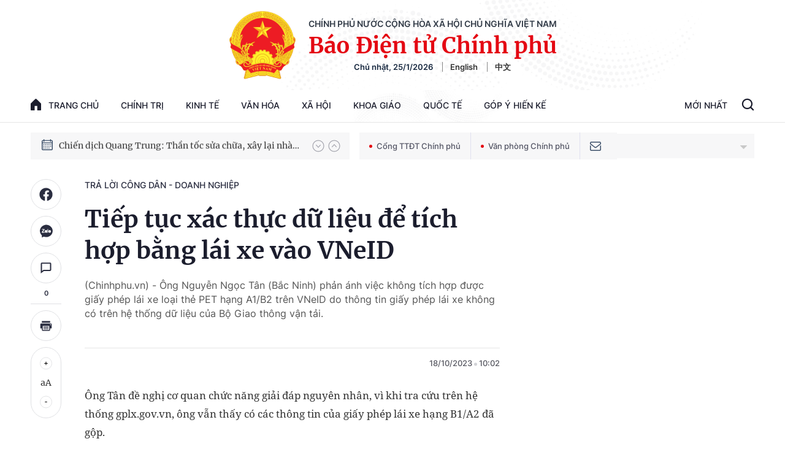

--- FILE ---
content_type: text/html; charset=utf-8
request_url: https://baochinhphu.vn/tiep-tuc-xac-thuc-du-lieu-de-tich-hop-bang-lai-xe-vao-vneid-102231011142010582.htm
body_size: 59864
content:

<!DOCTYPE html>
<html lang="vi">
<head>
    <!-- Robots -->
    <meta name="googlebot" content="noarchive" />
    <meta name="robots" content="index, follow" />

    <title>Tiếp tục xác thực dữ liệu để tích hợp bằng lái xe vào VNeID</title>
    <meta name="description" content="(Chinhphu.vn) - Ông Nguyễn Ngọc Tân (Bắc Ninh) phản ánh việc không tích hợp được giấy phép lái xe loại thẻ PET hạng A1/B2 trên VNeID do thông tin giấy phép lái xe không có trên hệ thống dữ liệu của Bộ Giao thông vận tải. " />
	<meta name="keywords" content="Giấy phép lái xe, VNeID,  PET" />
	<meta name="news_keywords" content="Giấy phép lái xe, VNeID,  PET" />
	<meta property="og:title" content="Tiếp tục x&#225;c thực dữ liệu để t&#237;ch hợp bằng l&#225;i xe v&#224;o VNeID" />
	<meta property="og:description" content="(Chinhphu.vn) - &#212;ng Nguyễn Ngọc T&#226;n (Bắc Ninh) phản &#225;nh việc kh&#244;ng t&#237;ch hợp được giấy ph&#233;p l&#225;i xe loại thẻ PET hạng A1/B2 tr&#234;n VNeID do th&#244;ng tin giấy ph&#233;p l&#225;i xe kh&#244;ng c&#243; tr&#234;n hệ thống dữ liệu của Bộ Giao th&#244;ng vận tải. " />


    <meta name="author" content="baochinhphu.vn" />
    <meta name="copyright" content="&#xA9; C&#x1ED5;ng Th&#xF4;ng tin &#x111;i&#x1EC7;n t&#x1EED; Ch&#xED;nh ph&#x1EE7;" />

    <!-- Open Graph data -->
        <meta property="og:type" content="website" />
    <meta property="og:site_name" content="baochinhphu.vn" />
    <meta property="og:rich_attachment" content="true" />
    <meta property="og:url" content="https://baochinhphu.vn/tiep-tuc-xac-thuc-du-lieu-de-tich-hop-bang-lai-xe-vao-vneid-102231011142010582.htm" />
        <meta property="og:image" content="https://bcp.cdnchinhphu.vn/zoom/600_315/334894974524682240/2023/10/11/vneid-3-1689325187-1697008772959139431004-0-20-199-338-crop-16970087757301404259029.jpg" />
        <meta property="og:image:type" content="image/jpg" />
    <meta property="og:image:width" content="600" />
    <meta property="og:image:height" content="315" />
    <meta name="viewport" content="width=device-width, initial-scale=1.0">

        <meta property="article:published_time" content="2023-10-18T10:02:00&#x2B;07:00" />
        <meta property="article:modified_time" content="2023-10-18T08:51:00&#x2B;07:00" />
        <link rel="canonical" href="https://baochinhphu.vn/tiep-tuc-xac-thuc-du-lieu-de-tich-hop-bang-lai-xe-vao-vneid-102231011142010582.htm" />
        <meta property="fb:app_id" content="472720487757187" />

    <!-- GOOGLE SEARCH STRUCTURED DATA FOR ARTICLE -->
                            <script type="application/ld+json">
                                {
                                    "@context": "http://schema.org",
                                    "@type": "NewsArticle",
                                    "mainEntityOfPage":{
                                        "@type":"WebPage",
                                        "@id":"https://baochinhphu.vn/tiep-tuc-xac-thuc-du-lieu-de-tich-hop-bang-lai-xe-vao-vneid-102231011142010582.htm"
                                    },
                                    "headline": "Tiếp tục x&#225;c thực dữ liệu để t&#237;ch hợp bằng l&#225;i xe v&#224;o VNeID",
                                    "description": "(Chinhphu.vn) - &#212;ng Nguyễn Ngọc T&#226;n (Bắc Ninh) phản &#225;nh việc kh&#244;ng t&#237;ch hợp được giấy ph&#233;p l&#225;i xe loại thẻ PET hạng A1/B2 tr&#234;n VNeID do th&#244;ng tin giấy ph&#233;p l&#225;i xe kh&#244;ng c&#243; tr&#234;n hệ thống dữ liệu của Bộ Giao th&#244;ng vận tải. ",
                                    "image": {
                                        "@type": "ImageObject",
                                        "url": "https://bcp.cdnchinhphu.vn/zoom/600_315/334894974524682240/2023/10/11/vneid-3-1689325187-1697008772959139431004-0-20-199-338-crop-16970087757301404259029.jpg",
                                        "width" : 600,
                                        "height" : 315
                                    },
                                    "datePublished": "2023-10-18T10:02:00+07:00",
                                    "dateModified": "2023-10-18T08:51:00+07:00",
                                    "author": {
                                        "@type": "Person",
                                        "name": ""
                                    },
                                    "publisher": {
                                        "@type": "Organization",
                                        "name": "baochinhphu.vn",
                                        "logo": {
                                            "@type": "ImageObject",
                                            "url": "https://static-cttcp.cdnchinhphu.vn/baochinhphu/image/logo.png",
                                            "width": 60,
                                            "height": 60
                                        }
                                    }
                                }
                            </script><!-- GOOGLE BREADCRUMB STRUCTURED DATA -->
                    <script type="application/ld+json">
                        {
                            "@context": "http://schema.org",
                            "@type": "BreadcrumbList",
                            "itemListElement": [
                                {
                                    "@type": "ListItem",
                                    "position": 1,
                                    "item": {
                                        "@id": "https://baochinhphu.vn",
                                        "name": "Trang chủ"
                                    }
                                },{
                                    "@type": "ListItem",
                                    "position": 2,
                                    "item": {
                                        "@id": "https://baochinhphu.vn/tra-loi-cong-dan.htm",
                                        "name": "Trả lời c&#244;ng d&#226;n - doanh nghiệp"
                                    }
                                }            
                            ]
                        }
                    </script><script type="application/ld+json">
            {
                "@context": "http://schema.org",
                "@type": "Organization",
                    "name":"baochinhphu.vn", 
                    "url": "https://baochinhphu.vn",
                                "logo": "https://static-cttcp.cdnchinhphu.vn/baochinhphu/image/logo.png", 
                    "email": "mailto:",
                    "sameAs":[],
     
                "contactPoint": [{
                    "@type": "ContactPoint",
                    "telephone": "080.43162",
                    "contactType": "customer service"
                    }],
                "address": {
                "@type": "PostalAddress",
                "addressLocality": "Ba Đình",
                "addressRegion": "Hà Nội",
                "addressCountry": "Việt Nam",
                "postalCode":"100000",
                "streetAddress": "16 Lê Hồng Phong - Ba Đình - Hà Nội"
                }
                }
                </script>

    <!-- DNS PREFETCH -->
    <meta http-equiv="x-dns-prefetch-control" content="on" />
    <link rel="dns-prefetch" href="https://static.mediacdn.vn/">
    <link rel="dns-prefetch" href="https://bcp.cdnchinhphu.vn">
    <link rel="dns-prefetch" href="https://videothumbs.mediacdn.vn/">
    <link rel="dns-prefetch" href="https://videothumbs-ext.mediacdn.vn/">

    <!-- DESKTOP LIVE HEADER CONFIG -->
        <meta name="google-site-verification" content="u6SPNAHY87XSrbvsG2wnMPWjMi2O5kCyf7bdLnDA_44" />

    <!-- FAVICON -->
    <link rel="shortcut icon" href="https://static-cttcp.cdnchinhphu.vn/baochinhphu/image/favicon1.png" type="image/x-icon" />
    <meta name="GENERATOR" content="https://baochinhphu.vn" />

    <meta http-equiv="Content-Type" content="text/html; charset=utf-8" />
    <meta http-equiv="refresh" content="3600" />
    <meta http-equiv="audience" content="General">
    <meta http-equiv="content-language" content="vi" />
    <meta name="revisit-after" content="1 days">

    <!-- PAGE CONFIG -->
    
<meta name="format-detection" content="telephone=no" />
<meta name="format-detection" content="address=no" />


<script nonce="sclotusinnline" type="text/javascript">
    var _ADM_Channel = '%2ftra-loi-cong-dan%2fdetail%2f';
</script>
<script nonce="sclotusinnline">
    function getMeta(t) { let e = document.getElementsByTagName("meta"); for (let n = 0; n < e.length; n++)if (e[n].getAttribute("name") === t) return e[n].getAttribute("content"); return "" }
    function loadJsAsync(jsLink, callback, crossorigin, integrity) {
        var scriptEl = document.createElement("script");
        scriptEl.type = "text/javascript";
        scriptEl.async = true;
        if (typeof crossorigin != "undefined" && crossorigin != "")
            scriptEl.crossOrigin = 'anonymous';
        if (typeof integrity != "undefined" && integrity != "")
            scriptEl.setAttribute('integrity', integrity);

        if (typeof callback == "function") {
            scriptEl.onreadystatechange = scriptEl.onload = function () {
                callback();
            };
        }
        scriptEl.src = jsLink;
        if (scriptEl) {
            var _scripts = document.getElementsByTagName("script");
            var checkappend = false;
            for (var i = 0; i < _scripts.length; i++) {
                if (_scripts[i].src == jsLink)
                    checkappend = true
            }
            if (!checkappend) {
                var head = document.getElementsByTagName('head')[0];
                head.appendChild(scriptEl);
            }
        }
    }
    function loadJsDefer(e, t, a) { var n = document.createElement("script"); if (n.type = "text/javascript", n.defer = !0, "function" == typeof t && (n.onreadystatechange = n.onload = function () { t() }), n.src = e, void 0 !== a && n.setAttribute("onerror", a), n) { for (var r = document.getElementsByTagName("script"), c = !1, o = 0; o < r.length; o++)r[o].src == e && (c = !0); !c && document.getElementsByTagName("head")[0].appendChild(n) } }

    var hdUserAgent = getMeta("uc:useragent");
    var isNotAllowAds = hdUserAgent.includes("not-allow-ads");

    var pageSettings = {
        DomainAPI: "https://s.baochinhphu.vn",
        Domain: "https://baochinhphu.vn",
        sharefbApiDomain: "https://sharefb.cnnd.vn",
        videoplayer: "https://vcplayer.mediacdn.vn",
        VideoToken: "[base64]",
        ajaxDomain: "https://hotroapi.baochinhphu.vn",
        commentSiteName: "baochinhphu",
        allowComment: "false",
        thumbDomain: "https://bcp.cdnchinhphu.vn",
        fb_appid: "472720487757187",
        siteId: "102"
    }
</script>

    <!-- Admicro Tag Manager -->
<script nonce="sclotusinnline">
    if (!isNotAllowAds){
        (function (a, b, d, c, e) {
            a[c] = a[c] || [];
            a[c].push({ "atm.start": (new Date).getTime(), event: "atm.js" });
            a = b.getElementsByTagName(d)[0]; b = b.createElement(d); b.async = !0;
            b.src = "//deqik.com/tag/corejs/" + e + ".js"; a.parentNode.insertBefore(b, a)
        })(window, document, "script", "atmDataLayer", "ATMCT8N34ZW8B");
    }
</script>
<!-- End Admicro Tag Manager -->
    

    <style>
       @font-face{font-family:swiper-icons;src:url('data:application/font-woff;charset=utf-8;base64, [base64]//wADZ2x5ZgAAAywAAADMAAAD2MHtryVoZWFkAAABbAAAADAAAAA2E2+eoWhoZWEAAAGcAAAAHwAAACQC9gDzaG10eAAAAigAAAAZAAAArgJkABFsb2NhAAAC0AAAAFoAAABaFQAUGG1heHAAAAG8AAAAHwAAACAAcABAbmFtZQAAA/gAAAE5AAACXvFdBwlwb3N0AAAFNAAAAGIAAACE5s74hXjaY2BkYGAAYpf5Hu/j+W2+MnAzMYDAzaX6QjD6/4//Bxj5GA8AuRwMYGkAPywL13jaY2BkYGA88P8Agx4j+/8fQDYfA1AEBWgDAIB2BOoAeNpjYGRgYNBh4GdgYgABEMnIABJzYNADCQAACWgAsQB42mNgYfzCOIGBlYGB0YcxjYGBwR1Kf2WQZGhhYGBiYGVmgAFGBiQQkOaawtDAoMBQxXjg/wEGPcYDDA4wNUA2CCgwsAAAO4EL6gAAeNpj2M0gyAACqxgGNWBkZ2D4/wMA+xkDdgAAAHjaY2BgYGaAYBkGRgYQiAHyGMF8FgYHIM3DwMHABGQrMOgyWDLEM1T9/w8UBfEMgLzE////P/5//f/V/xv+r4eaAAeMbAxwIUYmIMHEgKYAYjUcsDAwsLKxc3BycfPw8jEQA/[base64]/uznmfPFBNODM2K7MTQ45YEAZqGP81AmGGcF3iPqOop0r1SPTaTbVkfUe4HXj97wYE+yNwWYxwWu4v1ugWHgo3S1XdZEVqWM7ET0cfnLGxWfkgR42o2PvWrDMBSFj/IHLaF0zKjRgdiVMwScNRAoWUoH78Y2icB/yIY09An6AH2Bdu/UB+yxopYshQiEvnvu0dURgDt8QeC8PDw7Fpji3fEA4z/PEJ6YOB5hKh4dj3EvXhxPqH/SKUY3rJ7srZ4FZnh1PMAtPhwP6fl2PMJMPDgeQ4rY8YT6Gzao0eAEA409DuggmTnFnOcSCiEiLMgxCiTI6Cq5DZUd3Qmp10vO0LaLTd2cjN4fOumlc7lUYbSQcZFkutRG7g6JKZKy0RmdLY680CDnEJ+UMkpFFe1RN7nxdVpXrC4aTtnaurOnYercZg2YVmLN/d/gczfEimrE/fs/bOuq29Zmn8tloORaXgZgGa78yO9/cnXm2BpaGvq25Dv9S4E9+5SIc9PqupJKhYFSSl47+Qcr1mYNAAAAeNptw0cKwkAAAMDZJA8Q7OUJvkLsPfZ6zFVERPy8qHh2YER+3i/BP83vIBLLySsoKimrqKqpa2hp6+jq6RsYGhmbmJqZSy0sraxtbO3sHRydnEMU4uR6yx7JJXveP7WrDycAAAAAAAH//wACeNpjYGRgYOABYhkgZgJCZgZNBkYGLQZtIJsFLMYAAAw3ALgAeNolizEKgDAQBCchRbC2sFER0YD6qVQiBCv/H9ezGI6Z5XBAw8CBK/m5iQQVauVbXLnOrMZv2oLdKFa8Pjuru2hJzGabmOSLzNMzvutpB3N42mNgZGBg4GKQYzBhYMxJLMlj4GBgAYow/P/PAJJhLM6sSoWKfWCAAwDAjgbRAAB42mNgYGBkAIIbCZo5IPrmUn0hGA0AO8EFTQAA') format('woff');font-weight:400;font-style:normal}:root{--swiper-theme-color:#007aff}.swiper-container{margin-left:auto;margin-right:auto;position:relative;overflow:hidden;list-style:none;padding:0;z-index:1}.swiper-container-vertical>.swiper-wrapper{flex-direction:column}.swiper-wrapper{position:relative;width:100%;height:100%;z-index:1;display:flex;transition-property:transform;box-sizing:content-box}.swiper-container-android .swiper-slide,.swiper-wrapper{transform:translate3d(0,0,0)}.swiper-container-multirow>.swiper-wrapper{flex-wrap:wrap}.swiper-container-multirow-column>.swiper-wrapper{flex-wrap:wrap;flex-direction:column}.swiper-container-free-mode>.swiper-wrapper{transition-timing-function:ease-out;margin:0 auto}.swiper-container-pointer-events{touch-action:pan-y}.swiper-container-pointer-events.swiper-container-vertical{touch-action:pan-x}.swiper-slide{flex-shrink:0;width:100%;height:100%;position:relative;transition-property:transform}.swiper-slide-invisible-blank{visibility:hidden}.swiper-container-autoheight,.swiper-container-autoheight .swiper-slide{height:auto}.swiper-container-autoheight .swiper-wrapper{align-items:flex-start;transition-property:transform,height}.swiper-container-3d{perspective:1200px}.swiper-container-3d .swiper-cube-shadow,.swiper-container-3d .swiper-slide,.swiper-container-3d .swiper-slide-shadow-bottom,.swiper-container-3d .swiper-slide-shadow-left,.swiper-container-3d .swiper-slide-shadow-right,.swiper-container-3d .swiper-slide-shadow-top,.swiper-container-3d .swiper-wrapper{transform-style:preserve-3d}.swiper-container-3d .swiper-slide-shadow-bottom,.swiper-container-3d .swiper-slide-shadow-left,.swiper-container-3d .swiper-slide-shadow-right,.swiper-container-3d .swiper-slide-shadow-top{position:absolute;left:0;top:0;width:100%;height:100%;pointer-events:none;z-index:10}.swiper-container-3d .swiper-slide-shadow-left{background-image:linear-gradient(to left,rgba(0,0,0,.5),rgba(0,0,0,0))}.swiper-container-3d .swiper-slide-shadow-right{background-image:linear-gradient(to right,rgba(0,0,0,.5),rgba(0,0,0,0))}.swiper-container-3d .swiper-slide-shadow-top{background-image:linear-gradient(to top,rgba(0,0,0,.5),rgba(0,0,0,0))}.swiper-container-3d .swiper-slide-shadow-bottom{background-image:linear-gradient(to bottom,rgba(0,0,0,.5),rgba(0,0,0,0))}.swiper-container-css-mode>.swiper-wrapper{overflow:auto;scrollbar-width:none;-ms-overflow-style:none}.swiper-container-css-mode>.swiper-wrapper::-webkit-scrollbar{display:none}.swiper-container-css-mode>.swiper-wrapper>.swiper-slide{scroll-snap-align:start start}.swiper-container-horizontal.swiper-container-css-mode>.swiper-wrapper{scroll-snap-type:x mandatory}.swiper-container-vertical.swiper-container-css-mode>.swiper-wrapper{scroll-snap-type:y mandatory}:root{--swiper-navigation-size:44px}.swiper-button-next,.swiper-button-prev{position:absolute;top:50%;width:calc(var(--swiper-navigation-size)/44*27);height:var(--swiper-navigation-size);margin-top:calc(0px - (var(--swiper-navigation-size)/2));z-index:10;cursor:pointer;display:flex;align-items:center;justify-content:center;color:var(--swiper-navigation-color,var(--swiper-theme-color))}.swiper-button-next.swiper-button-disabled,.swiper-button-prev.swiper-button-disabled{opacity:.35;cursor:auto;pointer-events:none}.swiper-button-next:after,.swiper-button-prev:after{font-family:swiper-icons;font-size:var(--swiper-navigation-size);text-transform:none!important;letter-spacing:0;text-transform:none;font-variant:initial;line-height:1}.swiper-button-prev,.swiper-container-rtl .swiper-button-next{left:10px;right:auto}.swiper-button-prev:after,.swiper-container-rtl .swiper-button-next:after{content:'prev'}.swiper-button-next,.swiper-container-rtl .swiper-button-prev{right:10px;left:auto}.swiper-button-next:after,.swiper-container-rtl .swiper-button-prev:after{content:'next'}.swiper-button-next.swiper-button-white,.swiper-button-prev.swiper-button-white{--swiper-navigation-color:#fff}.swiper-button-next.swiper-button-black,.swiper-button-prev.swiper-button-black{--swiper-navigation-color:#000}.swiper-button-lock{display:none}.swiper-pagination{position:absolute;text-align:center;transition:.3s opacity;transform:translate3d(0,0,0);z-index:10}.swiper-pagination.swiper-pagination-hidden{opacity:0}.swiper-container-horizontal>.swiper-pagination-bullets,.swiper-pagination-custom,.swiper-pagination-fraction{bottom:10px;left:0;width:100%}.swiper-pagination-bullets-dynamic{overflow:hidden;font-size:0}.swiper-pagination-bullets-dynamic .swiper-pagination-bullet{transform:scale(.33);position:relative}.swiper-pagination-bullets-dynamic .swiper-pagination-bullet-active{transform:scale(1)}.swiper-pagination-bullets-dynamic .swiper-pagination-bullet-active-main{transform:scale(1)}.swiper-pagination-bullets-dynamic .swiper-pagination-bullet-active-prev{transform:scale(.66)}.swiper-pagination-bullets-dynamic .swiper-pagination-bullet-active-prev-prev{transform:scale(.33)}.swiper-pagination-bullets-dynamic .swiper-pagination-bullet-active-next{transform:scale(.66)}.swiper-pagination-bullets-dynamic .swiper-pagination-bullet-active-next-next{transform:scale(.33)}.swiper-pagination-bullet{width:8px;height:8px;display:inline-block;border-radius:50%;background:#000;opacity:.2}button.swiper-pagination-bullet{border:0;margin:0;padding:0;box-shadow:none;-webkit-appearance:none;appearance:none}.swiper-pagination-clickable .swiper-pagination-bullet{cursor:pointer}.swiper-pagination-bullet-active{opacity:1;background:var(--swiper-pagination-color,var(--swiper-theme-color))}.swiper-container-vertical>.swiper-pagination-bullets{right:10px;top:50%;transform:translate3d(0,-50%,0)}.swiper-container-vertical>.swiper-pagination-bullets .swiper-pagination-bullet{margin:6px 0;display:block}.swiper-container-vertical>.swiper-pagination-bullets.swiper-pagination-bullets-dynamic{top:50%;transform:translateY(-50%);width:8px}.swiper-container-vertical>.swiper-pagination-bullets.swiper-pagination-bullets-dynamic .swiper-pagination-bullet{display:inline-block;transition:.2s transform,.2s top}.swiper-container-horizontal>.swiper-pagination-bullets .swiper-pagination-bullet{margin:0 4px}.swiper-container-horizontal>.swiper-pagination-bullets.swiper-pagination-bullets-dynamic{left:50%;transform:translateX(-50%);white-space:nowrap}.swiper-container-horizontal>.swiper-pagination-bullets.swiper-pagination-bullets-dynamic .swiper-pagination-bullet{transition:.2s transform,.2s left}.swiper-container-horizontal.swiper-container-rtl>.swiper-pagination-bullets-dynamic .swiper-pagination-bullet{transition:.2s transform,.2s right}.swiper-pagination-progressbar{background:rgba(0,0,0,.25);position:absolute}.swiper-pagination-progressbar .swiper-pagination-progressbar-fill{background:var(--swiper-pagination-color,var(--swiper-theme-color));position:absolute;left:0;top:0;width:100%;height:100%;transform:scale(0);transform-origin:left top}.swiper-container-rtl .swiper-pagination-progressbar .swiper-pagination-progressbar-fill{transform-origin:right top}.swiper-container-horizontal>.swiper-pagination-progressbar,.swiper-container-vertical>.swiper-pagination-progressbar.swiper-pagination-progressbar-opposite{width:100%;height:4px;left:0;top:0}.swiper-container-horizontal>.swiper-pagination-progressbar.swiper-pagination-progressbar-opposite,.swiper-container-vertical>.swiper-pagination-progressbar{width:4px;height:100%;left:0;top:0}.swiper-pagination-white{--swiper-pagination-color:#fff}.swiper-pagination-black{--swiper-pagination-color:#000}.swiper-pagination-lock{display:none}.swiper-scrollbar{border-radius:10px;position:relative;-ms-touch-action:none;background:rgba(0,0,0,.1)}.swiper-container-horizontal>.swiper-scrollbar{position:absolute;left:1%;bottom:3px;z-index:50;height:5px;width:98%}.swiper-container-vertical>.swiper-scrollbar{position:absolute;right:3px;top:1%;z-index:50;width:5px;height:98%}.swiper-scrollbar-drag{height:100%;width:100%;position:relative;background:rgba(0,0,0,.5);border-radius:10px;left:0;top:0}.swiper-scrollbar-cursor-drag{cursor:move}.swiper-scrollbar-lock{display:none}.swiper-zoom-container{width:100%;height:100%;display:flex;justify-content:center;align-items:center;text-align:center}.swiper-zoom-container>canvas,.swiper-zoom-container>img,.swiper-zoom-container>svg{max-width:100%;max-height:100%;object-fit:contain}.swiper-slide-zoomed{cursor:move}.swiper-lazy-preloader{width:42px;height:42px;position:absolute;left:50%;top:50%;margin-left:-21px;margin-top:-21px;z-index:10;transform-origin:50%;animation:swiper-preloader-spin 1s infinite linear;box-sizing:border-box;border:4px solid var(--swiper-preloader-color,var(--swiper-theme-color));border-radius:50%;border-top-color:transparent}.swiper-lazy-preloader-white{--swiper-preloader-color:#fff}.swiper-lazy-preloader-black{--swiper-preloader-color:#000}@keyframes swiper-preloader-spin{100%{transform:rotate(360deg)}}.swiper-container .swiper-notification{position:absolute;left:0;top:0;pointer-events:none;opacity:0;z-index:-1000}.swiper-container-fade.swiper-container-free-mode .swiper-slide{transition-timing-function:ease-out}.swiper-container-fade .swiper-slide{pointer-events:none;transition-property:opacity}.swiper-container-fade .swiper-slide .swiper-slide{pointer-events:none}.swiper-container-fade .swiper-slide-active,.swiper-container-fade .swiper-slide-active .swiper-slide-active{pointer-events:auto}.swiper-container-cube{overflow:visible}.swiper-container-cube .swiper-slide{pointer-events:none;-webkit-backface-visibility:hidden;backface-visibility:hidden;z-index:1;visibility:hidden;transform-origin:0 0;width:100%;height:100%}.swiper-container-cube .swiper-slide .swiper-slide{pointer-events:none}.swiper-container-cube.swiper-container-rtl .swiper-slide{transform-origin:100% 0}.swiper-container-cube .swiper-slide-active,.swiper-container-cube .swiper-slide-active .swiper-slide-active{pointer-events:auto}.swiper-container-cube .swiper-slide-active,.swiper-container-cube .swiper-slide-next,.swiper-container-cube .swiper-slide-next+.swiper-slide,.swiper-container-cube .swiper-slide-prev{pointer-events:auto;visibility:visible}.swiper-container-cube .swiper-slide-shadow-bottom,.swiper-container-cube .swiper-slide-shadow-left,.swiper-container-cube .swiper-slide-shadow-right,.swiper-container-cube .swiper-slide-shadow-top{z-index:0;-webkit-backface-visibility:hidden;backface-visibility:hidden}.swiper-container-cube .swiper-cube-shadow{position:absolute;left:0;bottom:0;width:100%;height:100%;opacity:.6;z-index:0}.swiper-container-cube .swiper-cube-shadow:before{content:'';background:#000;position:absolute;left:0;top:0;bottom:0;right:0;filter:blur(50px)}.swiper-container-flip{overflow:visible}.swiper-container-flip .swiper-slide{pointer-events:none;-webkit-backface-visibility:hidden;backface-visibility:hidden;z-index:1}.swiper-container-flip .swiper-slide .swiper-slide{pointer-events:none}.swiper-container-flip .swiper-slide-active,.swiper-container-flip .swiper-slide-active .swiper-slide-active{pointer-events:auto}.swiper-container-flip .swiper-slide-shadow-bottom,.swiper-container-flip .swiper-slide-shadow-left,.swiper-container-flip .swiper-slide-shadow-right,.swiper-container-flip .swiper-slide-shadow-top{z-index:0;-webkit-backface-visibility:hidden;backface-visibility:hidden}@font-face{font-family:"Inter";font-style:normal;font-weight:400;src:url("https://static.mediacdn.vn/fonts/Inter-Regular.ttf") format("truetype");font-display:swap}@font-face{font-family:"Inter";font-style:normal;font-weight:500;src:url("https://static.mediacdn.vn/fonts/Inter-Medium.ttf") format("truetype");font-display:swap}@font-face{font-family:"Inter";font-style:normal;font-weight:600;src:url("https://static.mediacdn.vn/fonts/Inter-SemiBold.ttf") format("truetype");font-display:swap}@font-face{font-family:"Inter";font-style:normal;font-weight:700;src:url("https://static.mediacdn.vn/fonts/Inter-Bold.ttf") format("truetype");font-display:swap}@font-face{font-family:"Merriweather";font-weight:normal;font-style:normal;src:url("https://static.mediacdn.vn/fonts/Merriweather-Regular.woff2") format("woff2"),url("https://static.mediacdn.vn/fonts/Merriweather-Regular.woff") format("woff"),url("https://static.mediacdn.vn/fonts/Merriweather-Regular.ttf") format("truetype"),url("https://static.mediacdn.vn/fonts/Merriweather-Regular.eot?") format("embedded-opentype");font-display:swap}@font-face{font-family:"Merriweather";font-weight:bold;font-style:normal;src:url("https://static.mediacdn.vn/fonts/Merriweather-Bold.woff2") format("woff2"),url("https://static.mediacdn.vn/fonts/Merriweather-Bold.woff") format("woff"),url("https://static.mediacdn.vn/fonts/Merriweather-Bold.ttf") format("truetype"),url("https://static.mediacdn.vn/fonts/Merriweather-Bold.eot?") format("embedded-opentype");font-display:swap}@font-face{font-family:"SFProDisplay";font-style:normal;font-weight:400;src:url("https://static.mediacdn.vn/fonts/SFProDisplay-Regular.woff2") format("woff2"),url("https://static.mediacdn.vn/fonts/SFProDisplay-Regular.woff") format("woff"),url("https://static.mediacdn.vn/fonts/SFProDisplay-Regular.ttf") format("truetype"),url("https://static.mediacdn.vn/fonts/SFProDisplay-Regular.eot?") format("embedded-opentype");font-display:swap}@font-face{font-family:"SFProDisplay";font-style:normal;font-weight:500;src:url("https://static.mediacdn.vn/fonts/SFProDisplay-Semibold.woff2") format("woff2"),url("https://static.mediacdn.vn/fonts/SFProDisplay-Semibold.woff") format("woff"),url("https://static.mediacdn.vn/fonts/SFProDisplay-Semibold.ttf") format("truetype"),url("https://static.mediacdn.vn/fonts/SFProDisplay-Semibold.eot?") format("embedded-opentype");font-display:swap}@font-face{font-family:"SFProDisplay";font-style:normal;font-weight:600;src:url("https://static.mediacdn.vn/fonts/SFProDisplay-Bold.woff2") format("woff2"),url("https://static.mediacdn.vn/fonts/SFProDisplay-Bold.woff") format("woff"),url("https://static.mediacdn.vn/fonts/SFProDisplay-Bold.ttf") format("truetype"),url("https://static.mediacdn.vn/fonts/SFProDisplay-Bold.eot?") format("embedded-opentype");font-display:swap}@font-face{font-family:"NotoSerif";src:url("https://static.mediacdn.vn/fonts/NotoSerif.eot?");src:url("https://static.mediacdn.vn/fonts/NotoSerif.eot?#iefix") format("embedded-opentype"),url("https://static.mediacdn.vn/fonts/NotoSerif.woff2") format("woff2"),url("https://static.mediacdn.vn/fonts/NotoSerif.woff") format("woff"),url("https://static.mediacdn.vn/fonts/NotoSerif.ttf") format("truetype"),url("https://static.mediacdn.vn/fonts/NotoSerif.svg#NotoSerif") format("svg");font-weight:normal;font-style:normal;font-display:swap}body{font-family:"Merriweather";font-size:14px;line-height:20px;color:#333;background-color:#fff;-webkit-animation-duration:.1s;-webkit-animation-name:fontfix;-webkit-animation-iteration-count:1;-webkit-animation-timing-function:linear;-webkit-animation-delay:.1s;margin:0;min-width:1300px}.container{width:1300px!important;margin-right:auto;margin-left:auto;padding-left:10px;padding-right:10px}*,::after,::before{box-sizing:border-box}ul{padding:0;margin:0;list-style:none}a{text-decoration:none;color:#333}a:hover{text-decoration:none;color:#e40913}p{margin:0}h1,h2,h3{margin:0}img{width:100%;max-width:100%;display:block}.d-none{display:none!important}.d-block{display:block!important}.d-flex{display:flex}.ml-5{margin-left:5px}.mr-5{margin-right:5px}.m-0{margin:0}.mt-24{margin-top:24px}.mb-20{margin-bottom:20px}.mb-15{margin-bottom:15px}.mb-30{margin-bottom:30px}.line-2{border-top:2px solid #c00}.img-circle{border-radius:50%;overflow:hidden;width:100%;height:100%;display:block}.border-0{border:0!important}.strong{font-weight:700}.text-gray{color:#666}.clearfix{clear:both}.bg-gray{background:#f3f3f3}.icon{display:inline-block}.icon-lightning{background:url("/baochinhphu/image/lightning.png") no-repeat;width:11px;height:16px}.icon-videocam{background:url("/baochinhphu/image/ic_videocam.png") no-repeat;width:18px;height:12px}.header{border-bottom:1px solid #e6e6e6}.header.sticky_header{position:fixed;top:0;left:0;width:100%;background:#fff;z-index:99}.header.sticky_header .header__top{display:none}.header.sticky_header .header__logo{display:none}.header .container{background:url(https://static.mediacdn.vn/baochinhphu/image/bg-header.jpg) no-repeat center top;background-size:contain}.header__top{padding:14px 0 12px;display:flex;justify-content:flex-end;border-bottom:1px solid rgba(0,0,0,.07)}.header__top ul{display:flex;align-items:center}.header__top ul li a{display:block;font-family:Inter;font-style:normal;font-weight:500;font-size:12px;line-height:15px;color:#686a78;margin-left:25px}.header__logo{text-align:center;display:flex;align-items:center;justify-content:center;padding:18px}.header__logo-avt{width:110px;display:block;margin-right:20px}.header__lcontent .text{font-family:Inter;font-style:normal;font-weight:600;font-size:14px;line-height:17px;text-align:center;text-transform:uppercase;color:#343d49;margin-bottom:4px}.header__lcontent .name{font-family:Merriweather;font-style:normal;font-weight:900;font-size:36.3971px;line-height:46px;text-align:center;color:#e40913;margin-bottom:4px}.header__laction{font-family:Inter;font-style:normal;font-weight:600;font-size:13px;line-height:16px;color:#182940}.header__laction .language-item{margin-left:12px;padding-left:12px;border-left:1px solid #888}.header__nav{display:flex;justify-content:space-between;align-items:center}.header__menu ul{display:flex}.header__menu ul li{position:relative}.header__menu ul li:hover .nav-sub{display:block}.header__menu ul li:first-child .nav-link{padding:16px 0;padding-right:18px}.header__menu ul li:first-child .nav-link .icon{display:flex;margin-right:12px;margin-top:-2px}.header__menu ul li .nav-link{padding:16px 18px;display:flex;font-family:Inter;font-style:normal;font-weight:500;font-size:14px;line-height:17px;text-transform:uppercase;color:#1b1d2d}.header__menu ul li .nav-sub{position:absolute;background:#fff;border:1px solid #e6e6e6;box-sizing:border-box;box-shadow:0 0 12px rgba(0,0,0,.08);border-radius:6px;padding:8px 0;z-index:9;top:100%;width:max-content;min-width:160px;display:none}.header__menu ul li .nav-sub .nav-sub-link{display:block;padding:7px 15px;font-family:Inter;font-style:normal;font-weight:500;font-size:13px;line-height:21px;text-transform:uppercase;color:#555}.header__menu ul li .nav-sub .nav-sub-link:hover{background:#f0f0f0}.header__search-layout{position:relative;display:flex}.header__search-layout .nav-link{padding:16px 18px;border-bottom:3px solid transparent;font-family:Inter;font-style:normal;font-weight:500;font-size:14px;line-height:17px;text-transform:uppercase;color:#1b1d2d}.header__search-layout .header__search{align-self:center}.header__search-layout.open-search .search-form{display:flex}.header__search-layout .search-form{position:absolute;right:0;top:2px;background:#fff;border:1px solid #e6e6e6;box-sizing:border-box;box-shadow:0 0 12px rgba(0,0,0,.08);border-radius:6px;width:287px;display:flex;height:40px;display:none;overflow:hidden}.header__search-layout .search-form .btn-search{border:0;height:100%;flex:1;padding:0 15px;outline:0}.header__search-layout .search-form .submit-search{display:inline-flex;align-items:center;justify-content:center;padding:5px 10px}.header__emagezine{height:56px}.header__emagezine .header__eflex{display:flex;justify-content:space-between;padding:9px 0;align-items:center}.header__emagezine .header__eflex .back-home{display:flex;font-family:Inter;font-style:normal;font-weight:500;font-size:14px;line-height:17px;text-transform:uppercase;color:#555}.header__emagezine .header__eflex .back-home .icon{margin-right:11px;display:flex}.header__emagezine .header__eflex .title-e{font-family:Merriweather;font-style:normal;font-weight:bold;font-size:26px;line-height:150%;text-align:center;color:#333}.header__emagezine .header__eflex .header__eaction ul{display:flex;align-items:center}.header__emagezine .header__eflex .header__eaction ul a{display:inline-flex;width:30px;height:30px;background:#999;border-radius:50%;align-items:center;justify-content:center;margin-left:8px}.footer__top{background:#f0f0f0}.footer__top ul{display:flex}.footer__top ul li:first-child a{padding:16px 0;padding-right:18px}.footer__top ul li a{display:flex;padding:16px 18px;font-family:Inter;font-style:normal;font-weight:500;font-size:14px;line-height:17px;text-transform:uppercase;color:#777}.footer__top ul li a .icon{margin-right:12px;display:flex;margin-top:-2px}.footer__middle{background:#f5f5f5;padding:40px 0}.footer__middle .text{font-family:Inter;font-style:normal;font-weight:500;font-size:14px;line-height:26px;color:#555}.footer__middle .bold{font-weight:600;text-transform:uppercase;color:#333}.footer__middle-flex{display:flex}.footer__logo{width:106px;margin-right:20px}.footer__bottom{border-top:1px solid #fff;background:#f5f5f5;padding:16px 0}.footer__bottom .text{font-family:Inter;font-style:normal;font-weight:500;font-size:12px;line-height:150%;color:#555}.layout__hot-flex{background:rgba(42,45,64,.04);border-radius:4px;margin:16px 0;padding:12px 13px;display:flex;align-items:center;justify-content:space-between}.layout__hot-flex ul{display:flex;max-width:calc(100% - 200px);overflow:hidden;text-overflow:ellipsis}.layout__hot-flex ul a{display:block;font-family:Merriweather;font-style:normal;font-weight:normal;font-size:14px;line-height:20px;color:rgba(42,45,64,.72);margin-right:48px}.layout__weather{font-family:Merriweather;font-style:normal;font-weight:normal;font-size:15px;line-height:24px;color:rgba(42,45,64,.72);display:flex;align-items:center}.layout__weather .icon{display:flex}.layout__title-page-bor{margin-bottom:18px}.layout__title-page-bor .title-link{display:block;position:relative;font-family:Inter;font-style:normal;font-weight:600;font-size:13px;line-height:21px;text-transform:uppercase;color:#1b1d2d;padding-left:10px}.layout__title-page-bor .title-link .note{text-transform:initial;color:#777}.layout__title-page-bor .title-link:after{content:"";width:3px;height:15px;background:#ce2424;position:absolute;left:0;top:3px}.layout__ht-flex{height:60px;margin-top:16px;padding-bottom:16px;border-bottom:1px solid rgba(230,230,230,.8);display:flex;align-items:center}.layout__ht-weather{min-width:200px;margin-left:16px;background:#f7f7f8;height:100%;display:flex;align-items:center;justify-content:space-between;padding:0 12px}.layout__ht-weather .value{display:flex;align-items:center}.layout__ht-weather .icon{display:flex;margin-left:7px}.layout__ht-link{width:440px;background:#f7f7f8;height:100%;display:flex;white-space:nowrap;margin-left:16px}.layout__ht-link a{padding:0 16px;display:flex;align-items:center;justify-content:center;border-right:1px solid #e1e1f0;font-family:Inter;font-style:normal;font-weight:500;font-size:13px;line-height:16px;color:rgba(42,45,64,.8)}.layout__ht-link a:last-child{border-right:0}.layout__ht-link a .icon{margin-right:7px;display:flex}.layout__ht-list{flex:1;display:flex;align-items:center;background:#f7f7f8;padding:0 12px 0 17px;max-width:calc(100% - 672px);height:100%}.layout__ht-list .icon-left{width:29px}.layout__ht-swiper-nav{width:68px;display:flex;align-items:center;justify-content:flex-end}.layout__ht-swiper-nav>div{display:flex;margin:0 3px;cursor:pointer}.layout__ht-swiper{flex:1;width:calc(100% - 97px);overflow:hidden;height:100%}.layout__ht-swiper .swiper-wrapper{height:40px!important}.layout__ht-swiper a{width:100%;white-space:nowrap;overflow:hidden;text-overflow:ellipsis;display:block;height:100%;padding:11px 0}.layout__sticky-icon{display:flex;align-items:center;justify-content:center;cursor:pointer;width:40px;height:40px;background:#f9f9f9;border:1px solid #e9e9e9;border-radius:4px;position:fixed;right:40px;bottom:100px;z-index:9;flex-direction:column}.layout__sticky-icon .icon{margin-bottom:3.5px;display:flex}.layout__sticky-icon .text{font-family:Inter;font-style:normal;font-weight:600;font-size:10px;line-height:12px;text-align:center;text-transform:uppercase;color:#9f9f9f}body.header_top{padding-top:240px}#back-to-top{display:none}#back-to-top.show{display:block}.breadcrumb{margin-bottom:20px}.breadcrumb ul{display:flex}.breadcrumb ul li:before{content:"/ ";padding:0 5px;color:#999}.breadcrumb ul li:first-child:before{display:none}.breadcrumb ul li a{font-size:14px;line-height:1.42857;color:#999}.box-right{border:1px solid rgba(42,45,64,.22);box-sizing:border-box;border-radius:4px;margin-bottom:20px;padding:14px 16px}.box-right .box-avatar{width:100%;height:100%;object-fit:cover}.box-right .layout__title-page-bor{padding-bottom:12px;margin-bottom:12px;border-bottom:1px solid rgba(0,0,0,.13)}.box-right .box-list.oder-1 .box-item .box-link-with-avatar{width:70px;height:50px;margin-right:12px;margin-left:0;order:0}.box-right .box-list.oder-1 .box-item .box-content{order:1;width:calc(100% - 82px)}.box-right .box-list .box-item{display:flex;padding:14px 0;border-top:1px dashed rgba(0,0,0,.15)}.box-right .box-list .box-item:first-child{padding-top:0;border-top:0}.box-right .box-list .box-item .box-link-with-avatar{display:block;width:102px;height:64px;margin-left:18px}.box-right .box-list .box-item .box-content{width:calc(100% - 120px)}.box-right .box-list .box-item .box-link-title{display:block;font-family:Merriweather;font-style:normal;font-weight:normal;font-size:13px;line-height:19px;color:#333}.box-right .box-list-category .box-item:first-child .box-link-title{padding-top:0;border-top:0}.box-right .box-list-category .box-item .box-link-title{display:block;font-family:Merriweather;font-style:normal;font-weight:normal;font-size:14px;line-height:20px;color:#1b1d2d;padding:14px 0;position:relative;padding-left:20px;border-top:1px dashed rgba(0,0,0,.15)}.box-right .box-list-category .box-item .box-link-title:before{content:"";position:absolute;left:6px;top:23px;background:#1b1d2d;width:4px;height:4px}.box-right .box-list-bm.oder-1 .box-item .box-link-with-avatar{width:70px;height:50px;margin-right:12px;margin-left:0;order:0}.box-right .box-list-bm.oder-1 .box-item .box-content{order:1;width:calc(100% - 82px)}.box-right .box-list-bm .box-item{display:flex;padding:14px 0;border-top:1px dashed rgba(0,0,0,.15)}.box-right .box-list-bm .box-item:first-child{padding-top:0;border-top:0}.box-right .box-list-bm .box-item .box-link-with-avatar{display:block;width:102px;height:64px;margin-left:18px}.box-right .box-list-bm .box-item .box-content{width:calc(100% - 120px)}.box-right .box-list-bm .box-item .box-link-title{display:block;font-family:Merriweather;font-style:normal;font-weight:bold;font-size:13px;line-height:19px;color:#333}.box-right .box-list-bm .box-item-sub .box-link-title{font-family:Merriweather;font-style:normal;font-weight:normal;font-size:13px;line-height:19px;color:#333;display:block;padding:14px 0;border-top:1px dashed rgba(0,0,0,.15)}.box-right-in-focus{box-sizing:border-box;padding:20px 0 0}.box-right-in-focus .box-list-category .box-item:first-child .box-link-title{padding-top:0;border-top:0}.box-right-in-focus .box-list-category .box-item:first-child .box-link-title:before{top:7px}.box-right-in-focus .box-list-category .box-item:last-child .box-link-title{padding-bottom:0}.box-right-in-focus .box-list-category .box-item .box-link-title{display:block;font-family:Merriweather;font-style:normal;font-weight:normal;font-size:13px;line-height:19px;color:#555;padding:14px 0;position:relative;padding-left:20px;border-top:1px dashed rgba(0,0,0,.15)}.box-right-in-focus .box-list-category .box-item .box-link-title:before{content:"";position:absolute;left:6px;top:21px;background:#555;width:4px;height:4px}.home__focus{padding-top:13px}.home__focus-flex{display:flex;justify-content:space-between;padding-bottom:32px}.home__focus-sub{width:300px;margin-left:30px}.home__focus-main{width:calc(100% - 330px)}.home__focus-main .box{height:100%}.home__focus-main .box .box-top{height:100%}.home__focus-sub-box{border:1px solid rgba(0,0,0,.16);box-sizing:border-box;border-radius:6px 6px 0 0;margin-bottom:20px;overflow:hidden}.home__focus-sub-box:last-child{margin-bottom:0}.home__focus-sub-box .title{font-family:Inter;font-style:normal;font-weight:600;font-size:12px;line-height:27px;text-transform:uppercase;color:#1b1d2d;padding:4px 14px;background:#f3f3f3;margin:0}.home__focus-sub-box .list li:last-child a{border-bottom:0}.home__focus-sub-box .list li a{display:block;padding:14px;font-family:Merriweather;font-style:normal;font-weight:normal;font-size:13px;line-height:19px;color:#555;border-bottom:1px dashed #d1d1d1}.home__ptt{margin-top:18px}.home__ptt-list{display:flex;justify-content:space-between;padding-bottom:32px;border-bottom:1px solid #e6e6e6}.home__ptt-item{width:calc(20% - 8px);background:#fff;border:1px solid rgba(0,0,0,.13);box-sizing:border-box;border-radius:5px;text-align:center;padding:15px 0 19px}.home__ptt-item .avatar{width:100px;height:100px;display:block;text-align:center;margin:0 auto;margin-bottom:14px}.home__ptt-item .avatar img{width:100%}.home__ptt-item .name{font-family:Inter;font-style:normal;font-weight:600;font-size:15px;line-height:18px;text-align:center;text-transform:uppercase;color:#1b1d2d;margin-bottom:4px;display:block}.home__ptt-item .role{font-family:Merriweather;font-style:normal;font-weight:normal;font-size:14px;line-height:20px;text-align:center;color:#777}.home__command-cp{padding-top:23px}.home__ccp-flex{display:flex;justify-content:space-between}.home__ccp-row{width:calc(33.33% - 16px);height:auto;display:flex;flex-direction:column}.home__multimedia{background:#fafafc;box-shadow:inset 0 4px 22px rgba(0,0,0,.04);margin-top:40px;padding-bottom:26px}.home__msection{margin-top:30px}.home__msection .container{display:flex;justify-content:space-between}.home__msection .home__mrow-min{width:295px}.home__msection .home__mrow{width:calc(100% - 630px);border-left:1px solid #eee;border-right:1px solid #eee;padding:0 20px}.home__msection .home__m-box{margin-bottom:29px}.home__msection .home__m-box:last-child{margin-bottom:0}.home__msection .home__m-box .box-title .title-link{border-bottom:1px solid #ddd;display:flex;align-items:center;padding-bottom:14px;margin-bottom:16px;font-style:normal;font-weight:bold;font-size:18px;line-height:27px;letter-spacing:.02em;text-transform:uppercase;color:#182940;font-family:"SFProDisplay"}.home__msection .home__m-box .box-title .title-link .icon{margin-right:5px;display:flex}.home__msection .home__m-box .box-category-link-with-avatar{display:block;margin-bottom:12px}.home__msection .home__m-box .box-category-link-title{display:block;font-style:normal;font-weight:bold;font-size:15px;line-height:23px;color:#182940}.home__mbox-content .title{padding:12px 0;font-family:"SFProDisplay";font-style:normal;font-weight:600;font-size:11px;line-height:13px;letter-spacing:.02em;text-transform:uppercase;color:#62748d}.home__mbox-content .list-news-item{align-items:center;display:flex;padding:14px}.home__mbox-content .list-news-item.active{font-weight:600;border:1px solid rgba(221,221,221,.6);box-sizing:border-box;border-radius:6px}.home__mbox-content .list-news-item .icon{margin-right:12px}.home__mbox-content .list-news-item .text{white-space:nowrap;overflow:hidden;text-overflow:ellipsis}.home__mviewmore{width:100%;display:block;font-family:"SFProDisplay";font-style:normal;font-weight:normal;font-size:15px;line-height:18px;color:#62748d;padding:11px;text-align:center;border:1px solid #dae4f1;box-sizing:border-box;border-radius:4px}.home__section-sc{padding-top:36px}.home__ss-flex{display:flex;justify-content:space-between}.home__ss-sub{width:300px;margin-left:25px}.home__ss-main{width:calc(100% - 325px);display:flex;flex-wrap:wrap;justify-content:space-between;height:100%}.home__ss-main .box-focus{padding-bottom:21px;border-bottom:1px solid #e6e6e6;margin-bottom:30px}.home__ss-main .box-category{width:calc(50% - 12.5px);margin-bottom:40px}.home__ss-main .box-comment-home{background:#f9f9f9;border:1px solid #ecedf0;box-sizing:border-box;box-shadow:inset 0 4px 22px rgba(0,0,0,.04);border-radius:4px;width:calc(50% - 12.5px);margin-bottom:40px;padding:24px;height:100%}.home__ss-main .box-comment-home .title{font-family:Merriweather;font-style:normal;font-weight:bold;font-size:20px;line-height:27px;text-transform:uppercase;color:#1b1d2d;padding-bottom:20px;border-bottom:1px solid #eee;margin-bottom:24px}.home__ss-main .box-comment-home .form-ch-row{margin-bottom:20px;display:flex;justify-content:space-between}.home__ss-main .box-comment-home .form-ch-row .form-control{width:302px}.home__ss-main .box-comment-home .form-ch-row .form-control .btn{width:100%;background:#fff;border:1px solid #ecedf0;box-sizing:border-box;border-radius:6px;height:40px;padding:0 10px;outline:0;font-family:Inter;font-style:normal;font-weight:normal;font-size:14px;line-height:20px;color:#999}.home__ss-main .box-comment-home .form-ch-row .form-control textarea{background:#fff;border:1px solid #ecedf0;box-sizing:border-box;border-radius:6px;height:73px;width:100%;padding:10px;outline:0;font-family:Inter;font-style:normal;font-weight:normal;font-size:14px;line-height:20px;color:#999}.home__ss-main .box-comment-home .form-ch-row .form-control .form-capcha-flex{display:flex;align-items:center}.home__ss-main .box-comment-home .form-ch-row .form-control .form-capcha-flex .capcha-change{margin:0 14px;display:flex}.home__ss-main .box-comment-home .form-ch-row .form-control .form-capcha-flex input{background:#fff;border:1px solid #ecedf0;box-sizing:border-box;border-radius:6px;width:140px;height:40px;padding:0 10px;font-family:Inter;font-style:normal;font-weight:normal;font-size:14px;line-height:20px;color:#999}.home__ss-main .box-comment-home .form-ch-row .label{width:calc(100% - 305px);font-family:Inter;font-style:normal;font-weight:600;font-size:13px;line-height:21px;text-transform:uppercase;color:#555;margin-top:10px}.home__ss-main .box-comment-home .form-ch-row .label span{color:#f00}.home__ss-main .box-comment-home .fowm-footer{border-top:1px solid #eee;padding-top:22px;margin-top:35px;text-align:center}.home__ss-main .box-comment-home .fowm-footer .submit{width:148px;height:40px;margin-right:24px;font-style:normal;font-weight:500;font-size:17px;line-height:20px;text-align:center;color:#fff;font-family:"Merriweather";background:#c00;border-radius:3px;display:inline-flex;align-items:center;justify-content:center}.home__ss-main .box-comment-home .fowm-footer .reset{background:#c4c4c4;border-radius:3px;width:115px;height:40px;display:inline-flex;align-items:center;justify-content:center;font-style:normal;font-weight:500;font-size:17px;line-height:20px;text-align:center;color:#fff}.home__ss-main .box-covid{margin-bottom:30px}.home__ss-main .box-covid .box-covid-content{background:#fafafc;padding:30px 30px 43px;border:1px solid #e4e4e6;box-sizing:border-box;border-radius:0 0 4px 4px}.home__section-focus-swiper .home-sfw-border{padding-bottom:30px;border-bottom:1px solid #e6e6e6}.home__section-focus-swiper .home-sfw-layout{background:#f9f9f9;padding:20px 0;position:relative}.home__section-focus-swiper .home-sfw-layout .title{position:absolute;background:#e23d3d;border-radius:2px;left:20px;top:-8px;padding:5px 12px;font-family:Inter;font-style:normal;font-weight:bold;font-size:12px;line-height:15px;text-transform:uppercase;color:#fff}.home__section-focus-swiper .home-sfw-swiper .swiper-slide{width:auto;max-width:25%;padding:0 16px;border-left:1px solid #e9e9e9}.home__section-focus-swiper .home-sfw-swiper .swiper-slide:first-child{border-left:0}.home__section-focus-swiper .home-sfw-swiper .swiper-slide .home__sfw-item{padding:4px 0}.home__section-focus-swiper .home-sfw-swiper .swiper-slide .home__sfw-item .time{font-family:SF Pro Display;font-style:normal;font-weight:500;font-size:13px;line-height:16px;color:#888;margin-bottom:6px;display:block}.home__section-focus-swiper .home-sfw-swiper .swiper-slide .home__sfw-item .box-focus-link-title{font-family:Merriweather;font-style:normal;font-weight:bold;font-size:14px;line-height:21px;color:#333}.home__section-focus-swiper .home-sfw-swiper .home-sfw-next{position:absolute;right:0;top:50%;padding:27px 15px 27px 200px;background:linear-gradient(271.02deg,#f9f9f9 1.87%,rgba(255,255,255,0) 95.88%);transform:translateY(-50%);z-index:9}.home__section-focus-swiper .home-sfw-swiper .home-sfw-prev{position:absolute;left:0;top:50%;padding:27px 15px 27px 200px;background:linear-gradient(271.02deg,#f9f9f9 1.87%,rgba(255,255,255,0) 95.88%);transform:translateY(-50%) rotate(180deg);z-index:9}.home__section-focus-swiper .home-sfw-swiper .swiper-button-disabled{opacity:0}.gallery-image{margin-bottom:80px;width:100%}.gallery-image .swiper-container{width:100%}.gallery-image .swiper-slide{text-align:center;font-size:18px;background:#fff;display:-webkit-box;display:-ms-flexbox;display:-webkit-flex;display:flex;-webkit-box-pack:center;-ms-flex-pack:center;-webkit-justify-content:center;justify-content:center;-webkit-box-align:center;-ms-flex-align:center;-webkit-align-items:center;align-items:center}.gallery-image .swiper-slide img{display:block;width:100%;height:100%;object-fit:cover}.gallery-image .swiper-container{width:100%}.gallery-image .swiper-slide{background-size:cover;background-position:center;height:auto}.gallery-image .swiper-slide-title{font-family:Merriweather;font-size:17px;font-style:normal;font-weight:700;line-height:25px;letter-spacing:0;text-align:left;padding-bottom:20px;border-bottom:1px solid #e9e9e9}.gallery-image .swiper-slide-img{position:relative;padding-top:62.39%;overflow:hidden}.gallery-image .swiper-slide-img img{position:absolute;top:0}.gallery-image .swiper-slide-expert{font-family:Inter;font-size:14px;font-style:normal;font-weight:400;line-height:21px;letter-spacing:0;text-align:left;color:#555}.gallery-image .mySwiper2{height:60px;width:100%}.gallery-image .mySwiper2 .swiper-next,.gallery-image .mySwiper2 .swiper-prev{position:absolute;width:27px;height:100%;top:0;background:#f9f9f9;z-index:1;border:1px solid #f0f0f0}.gallery-image .mySwiper2 .swiper-next{right:0}.gallery-image .mySwiper2 .swiper-button{width:15px}.gallery-image .mySwiper2 .swiper-button-next{right:5px}.gallery-image .mySwiper2 .swiper-button-prev{left:5px}.gallery-image .mySwiper2 .swiper-slide{height:100%;opacity:.6;cursor:pointer}.gallery-image .mySwiper2 .swiper-slide-thumb-active{opacity:1}.gallery-image .swiper-slide img{height:100%;object-fit:cover}.gallery-image .swiper-next img{transform:rotateZ(180deg)}.gallery-image .mySwiper3{margin-bottom:16px}.gallery-image .mySwiper3 .swiper-slide-img-wrap{max-width:630px;width:100%}.gallery-image .mySwiper3 .swiper-slide-img{padding-top:62.54%}.gallery-image .mySwiper3 .swiper-slide-img img{position:absolute;top:0}.gallery-image .mySwiper3 .swiper-next img,.gallery-image .mySwiper3 .swiper-prev img{width:42px}.gallery-image .mySwiper3 .swiper-next img{right:auto;left:580px}.gallery-image__heading{padding:15px 0;border-bottom:1px solid #e9e9e9;margin-bottom:16px;font-size:18px;color:#222;text-transform:uppercase}.gallery-image__slider-wrap{display:flex;margin-bottom:16px}.gallery-image__slider-content{padding:24px 30px 30px;flex:1;background:#f9f9f9;display:flex;flex-direction:column;justify-content:space-between;height:100%}.gallery-image__slider-content-header p{font-family:SFProDisplay;font-size:12px;font-style:normal;font-weight:600;line-height:14px;letter-spacing:0;text-align:left;color:#878787;padding:5px 7px;background:rgba(0,0,0,.05);border-radius:3px;width:max-content}.gallery-image__slider-content .swiper-slide{display:flex;flex-direction:column;justify-content:space-between}.box .box-focus-avatar{width:100%;height:100%;object-fit:cover}.box .box-avatar{width:100%;height:100%;object-fit:cover}.box[data-layout="33"] .box-top{display:flex;justify-content:space-between;position:relative}.box[data-layout="33"] .box-top .box-focus-list-sub{width:340px;margin-left:26px;max-width:40%;position:absolute;top:0;right:0;overflow:hidden;height:100%;overflow-y:auto;scrollbar-color:#f0f0f0;scrollbar-width:thin}.box[data-layout="33"] .box-top .box-focus-list-sub::-webkit-scrollbar{width:6px}.box[data-layout="33"] .box-top .box-focus-list-sub::-webkit-scrollbar-track{background:#f0f0f0}.box[data-layout="33"] .box-top .box-focus-list-sub::-webkit-scrollbar-thumb{background:#ccc}.box[data-layout="33"] .box-top .box-focus-list-sub .box-focus-item{display:flex;justify-content:space-between;padding:16px 0;border-bottom:1px solid #e6e6e6;padding-right:8px}.box[data-layout="33"] .box-top .box-focus-list-sub .box-focus-item:first-child{padding-top:0}.box[data-layout="33"] .box-top .box-focus-list-sub .box-focus-item:last-child{border-bottom:0}.box[data-layout="33"] .box-top .box-focus-list-sub .box-focus-item .box-content{width:calc(100% - 100px)}.box[data-layout="33"] .box-top .box-focus-list-sub .box-focus-item .box-content .box-focus-link-title{font-family:Merriweather;font-style:normal;font-weight:bold;font-size:14px;line-height:20px;color:#1b1d2d;display:block}.box[data-layout="33"] .box-top .box-focus-list-sub .box-focus-item .box-focus-link-with-avatar{width:90px;height:56px;margin-left:10px}.box[data-layout="33"] .box-top .box-focus-big{width:calc(100% - 366px)}.box[data-layout="33"] .box-top .box-focus-big .box-focus-avatar{width:100%;height:100%;object-fit:cover}.box[data-layout="33"] .box-top .box-focus-big .box-focus-link-with-avatar{display:block;margin-bottom:15px}.box[data-layout="33"] .box-top .box-focus-big .box-focus-link-title{display:block;font-family:Merriweather;font-style:normal;font-weight:bold;font-size:26px;line-height:37px;color:#1b1d2d;margin-bottom:7px}.box[data-layout="33"] .box-top .box-focus-big .box-focus-time{display:block;font-family:Inter;font-style:normal;font-weight:500;font-size:14px;line-height:17px;color:#717171;margin-bottom:12px}.box[data-layout="33"] .box-top .box-focus-big .box-focus-sapo{font-family:Inter;font-style:normal;font-weight:normal;font-size:14px;line-height:20px;color:#555}.box[data-layout="15"]{flex:1}.box[data-layout="15"] .box-item{height:100%;display:flex;flex-direction:column}.box[data-layout="15"] .box-item-top{display:flex;padding:23px 0 20px;border-top:1px solid #e6e6e6;flex:1}.box[data-layout="15"] .box-item-top .box-link-with-avatar{display:block;width:140px;height:100px;margin-right:20px}.box[data-layout="15"] .box-item-top .box-content{width:calc(100% - 160px)}.box[data-layout="15"] .box-item-top .box-content .box-link-title{display:block;font-family:Merriweather;font-style:normal;font-weight:bold;font-size:18px;line-height:25px;color:#1b1d2d;margin-bottom:7px}.box[data-layout="15"] .box-item-top .box-content .box-sapo{font-family:Inter;font-style:normal;font-weight:normal;font-size:13px;line-height:18px;color:#555}.box[data-layout="15"] .home-box-related .home-box-related-item .box-focus-link-title{display:block;font-family:Merriweather;font-style:normal;font-weight:normal;font-size:15px;line-height:24px;color:#1b1d2d;padding:9px 0 16px;border-top:1px solid #e6e6e6}.box[data-layout="35"]{position:relative}.box[data-layout="35"] .box-category-top{padding:20px 0;display:flex;justify-content:space-between;align-items:center}.box[data-layout="35"] .box-category-top .box-category-title{display:flex;align-items:center;font-family:Merriweather;font-style:normal;font-weight:bold;font-size:23px;line-height:23px;text-transform:uppercase;color:#182940}.box[data-layout="35"] .box-category-top .box-category-title .icon{margin-right:13px;display:flex}.box[data-layout="35"] .box-category-top .box-category-menu{display:flex;align-items:center}.box[data-layout="35"] .box-category-top .box-category-menu a{display:flex;align-items:center;margin-left:35px;font-family:"SFProDisplay";font-style:normal;font-weight:500;font-size:15px;line-height:18px;letter-spacing:.02em;color:#182940}.box[data-layout="35"] .box-category-top .box-category-menu a .icon{display:flex;margin-right:5px}.box[data-layout="35"] .box-category-middle{position:relative}.box[data-layout="35"] .box-category-middle .multimedia-pagination{position:absolute;width:1280px;left:50%;margin:0 auto;text-align:left;bottom:49px;transform:translate(-50%,0);padding-left:137px;max-width:80%}.box[data-layout="35"] .box-category-middle .multimedia-pagination .swiper-pagination-bullet{background:#828282;width:8px;height:8px;margin-right:10px}.box[data-layout="35"] .box-category-middle .multimedia-pagination .swiper-pagination-bullet.swiper-pagination-bullet-active{background-color:#fff}.box[data-layout="35"] .box-category-middle .box-category-item-content{position:absolute;width:1280px;left:50%;bottom:80px;transform:translate(-50%,0);max-width:80%}.box[data-layout="35"] .box-category-middle .box-category-item-content .box-category-link-title{display:flex}.box[data-layout="35"] .box-category-middle .box-category-item-content .box-category-link-title .icon{width:96px;margin-right:37px}.box[data-layout="35"] .box-category-middle .box-category-item-content .box-category-link-title .text{width:calc(100% - 133px);font-family:Merriweather;font-style:normal;font-weight:bold;font-size:36px;line-height:48px;color:#fff}.box[data-layout="35"] .multimedia-nav{position:absolute;left:0;width:100%;top:50%;z-index:2;transform:translate(0,-50%)}.box[data-layout="35"] .multimedia-nav .container{position:relative}.box[data-layout="35"] .multimedia-nav .container .multimedia-prev{left:-55px;cursor:pointer;position:absolute}.box[data-layout="35"] .multimedia-nav .container .multimedia-next{right:-55px;cursor:pointer;position:absolute}.box[data-layout="9"]{display:flex;flex-wrap:wrap;justify-content:space-between}.box[data-layout="9"] .box-focus-item{width:calc(50% - 15px);margin-bottom:32px}.box[data-layout="9"] .box-focus-item .box-focus-link-with-avatar{display:block;margin-bottom:12px;position:relative}.box[data-layout="9"] .box-focus-item .box-focus-link-with-avatar .icon{position:absolute;left:20px;bottom:20px}.box[data-layout="9"] .box-focus-item .box-focus-link-title{display:block;font-family:Merriweather;font-style:normal;font-weight:bold;font-size:15px;line-height:23px;color:#182940}.box[data-layout="43"] .box-header{margin-bottom:23px}.box[data-layout="43"] .box-header .box-category-title{display:block;padding-bottom:10px;border-bottom:1px solid #2a2d40;font-family:Merriweather;font-style:normal;font-weight:bold;font-size:22px;line-height:28px;text-transform:uppercase;color:#1b1d2d}.box[data-layout="43"] .box-header .box-category-menu{display:flex;overflow:hidden}.box[data-layout="43"] .box-header .box-category-menu a{padding:10px 0;margin-right:22px;display:block;font-family:Inter;font-style:normal;font-weight:500;font-size:12px;line-height:21px;text-transform:uppercase;color:#424556}.box[data-layout="43"] .box-top{display:flex}.box[data-layout="43"] .box-top .box-focus-sub{width:365px;margin-left:21px}.box[data-layout="43"] .box-top .box-focus-sub .box-focus-item .box-focus-link-with-avatar{display:block;margin-bottom:12px}.box[data-layout="43"] .box-top .box-focus-sub .box-focus-item-sm{border-top:1px solid #e6e6e6;padding:12px 0}.box[data-layout="43"] .box-top .box-focus-sub .box-focus-link-title{font-family:Merriweather;font-style:normal;font-weight:normal;font-size:15px;line-height:24px;color:#1b1d2d}.box[data-layout="43"] .box-top .box-focus-big{width:calc(100% - 386px);padding-right:21px;border-right:1px solid #dbdbdb}.box[data-layout="43"] .box-top .box-focus-big .box-focus-link-with-avatar{display:block;margin-bottom:15px}.box[data-layout="43"] .box-top .box-focus-big .box-focus-link-title{display:block;margin-bottom:12px;font-family:Merriweather;font-style:normal;font-weight:bold;font-size:22px;line-height:150%;color:#1b1d2d}.box[data-layout="43"] .box-top .box-focus-big .box-focus-sapo{font-family:Inter;font-style:normal;font-weight:normal;font-size:14px;line-height:20px;color:#555}.box[data-layout="44"] .box-header{margin-bottom:23px}.box[data-layout="44"] .box-header .box-category-title{display:block;padding-bottom:10px;border-bottom:1px solid #2a2d40;font-family:Merriweather;font-style:normal;font-weight:bold;font-size:22px;line-height:28px;text-transform:uppercase;color:#1b1d2d}.box[data-layout="44"] .box-header .box-category-menu{display:flex;overflow:hidden;overflow-x:auto;scrollbar-color:#f0f0f0;scrollbar-width:thin}.box[data-layout="44"] .box-header .box-category-menu::-webkit-scrollbar{width:4px;height:4px}.box[data-layout="44"] .box-header .box-category-menu::-webkit-scrollbar-track{background:#f0f0f0}.box[data-layout="44"] .box-header .box-category-menu::-webkit-scrollbar-thumb{background:#ccc}.box[data-layout="44"] .box-header .box-category-menu a{padding:10px 0;margin-right:22px;display:block;font-family:Inter;font-style:normal;font-weight:500;font-size:12px;line-height:21px;text-transform:uppercase;color:#424556;white-space:nowrap}.box[data-layout="44"] .box-top .box-focus-big .box-focus-link-with-avatar{display:block;margin-bottom:16px}.box[data-layout="44"] .box-top .box-focus-big .box-focus-link-title{display:block;font-family:Merriweather;font-style:normal;font-weight:bold;font-size:20px;line-height:27px;color:#1b1d2d;margin-bottom:16px}.box[data-layout="44"] .box-top .box-focus-sub .box-focus-item{border-top:1px dashed rgba(0,0,0,.15);padding:16px 0}.box[data-layout="44"] .box-top .box-focus-sub .box-focus-item .box-focus-link-title{display:block;font-family:Merriweather;font-style:normal;font-weight:normal;font-size:15px;line-height:24px;color:#1b1d2d}.box[data-layout="6"] .box-header{margin-bottom:14px}.box[data-layout="6"] .box-header .box-category-title{font-family:Inter;font-style:normal;font-weight:bold;font-size:22px;line-height:27px;text-transform:uppercase;color:#1b1d2d;display:flex;align-items:center}.box[data-layout="6"] .box-header .box-category-title .icon{margin-right:12px}.box[data-layout="6"] .box-top{display:flex}.box[data-layout="6"] .box-top .box-focus-big{width:490px;margin-right:28px}.box[data-layout="6"] .box-top .box-focus-big .box-focus-link-with-avatar{display:block;margin-bottom:12px}.box[data-layout="6"] .box-top .box-focus-big .box-focus-link-title{display:block;font-family:Merriweather;font-style:normal;font-weight:bold;font-size:18px;line-height:25px;color:#1b1d2d}.box[data-layout="6"] .box-top .box-focus-big .box-focus-sapo{display:block;margin-top:16px;border-top:1px solid #e6e6e6;font-family:Merriweather;font-style:normal;font-weight:normal;font-size:14px;line-height:20px;color:#555;padding-top:16px}.box[data-layout="6"] .box-top .box-focus-sub{flex:1}.box[data-layout="6"] .box-top .box-focus-sub .box-sub-item{display:flex;padding:16px 0;border-top:1px solid #e6e6e6}.box[data-layout="6"] .box-top .box-focus-sub .box-sub-item:first-child{padding-top:0;border-top:0}.box[data-layout="6"] .box-top .box-focus-sub .box-sub-item .box-focus-link-with-avatar{width:128px;margin-right:16px;height:80px}.box[data-layout="6"] .box-top .box-focus-sub .box-sub-item .box-sub-content{flex:1}.box[data-layout="6"] .box-top .box-focus-sub .box-sub-item .box-focus-link-title{display:block;font-family:Merriweather;font-style:normal;font-weight:bold;font-size:14px;line-height:20px;color:#333}.box[data-layout="6"] .box-top .box-focus-sub .box-covid-total{padding:17px 0 20px;border-top:2px solid #ff5e4b;background:#fff3f0;display:flex;align-items:center}.box[data-layout="6"] .box-top .box-focus-sub .box-covid-total .label{width:144px;padding:0 30px 0 20px;font-family:Inter;font-style:normal;font-weight:600;font-size:20px;line-height:30px;text-transform:uppercase;color:#333;border-right:1px solid #e6e6e6}.box[data-layout="6"] .box-top .box-focus-sub .box-covid-total .content{flex:1;padding:0 20px}.box[data-layout="6"] .box-top .box-focus-sub .box-covid-total .content .value{font-family:Inter;font-style:normal;font-weight:600;font-size:36px;line-height:44px;color:#ff5e4b}.box[data-layout="6"] .box-top .box-focus-sub .box-covid-total .content .value sub{font-size:19px;line-height:23px;top:-9px;position:relative}.box[data-layout="6"] .box-top .box-focus-sub .box-covid-total .content .note{font-family:Inter;font-style:normal;font-weight:normal;font-size:12px;line-height:15px;color:#777}.box-category .box-category-avatar{width:100%;height:100%;object-fit:cover}.box-category[data-layout="1"] .box-category-middle{display:flex;justify-content:space-between}.box-category[data-layout="1"] .box-category-middle .box-category-item-first{width:calc(100% - 332px)}.box-category[data-layout="1"] .box-category-middle .box-category-item-first .box-category-link-with-avatar{display:block;margin-bottom:15px}.box-category[data-layout="1"] .box-category-middle .box-category-item-first .box-category-link-title{display:block;font-family:Merriweather;font-style:normal;font-weight:bold;font-size:26px;line-height:37px;color:#2a2d40;margin-bottom:7px}.box-category[data-layout="1"] .box-category-middle .box-category-item-first .box-category-time{font-family:Inter;font-style:normal;font-weight:500;font-size:14px;line-height:17px;color:#717171;opacity:.6;display:block;margin-bottom:12px}.box-category[data-layout="1"] .box-category-middle .box-category-item-first .box-category-sapo{font-family:Inter;font-style:normal;font-weight:normal;font-size:14px;line-height:20px;color:#181a24;opacity:.6}.box-category[data-layout="1"] .box-category-middle .box-category-list-sub{width:300px;margin-left:32px}.box-category[data-layout="1"] .box-category-middle .box-category-list-sub .box-category-item .box-category-link-title{display:block;font-family:Merriweather;font-style:normal;font-weight:bold;font-size:18px;line-height:25px;color:#2a2d40;margin-bottom:16px}.box-category[data-layout="1"] .box-category-middle .box-category-list-sub .box-category-item .box-top-flex{display:flex;margin-bottom:16px}.box-category[data-layout="1"] .box-category-middle .box-category-list-sub .box-category-item .box-top-flex .box-category-link-with-avatar{width:150px;height:100px;margin-left:13px}.box-category[data-layout="1"] .box-category-middle .box-category-list-sub .box-category-item .box-top-flex .box-category-sapo{width:calc(100% - 163px);font-family:Inter;font-style:normal;font-weight:normal;font-size:14px;line-height:20px;color:rgba(24,26,36,.75);display:-webkit-box;-webkit-line-clamp:5;-webkit-box-orient:vertical;overflow:hidden}.box-category[data-layout="1"] .box-category-middle .box-category-list-sub .box-category-item-sub .box-category-link-title{display:block;font-family:Merriweather;font-style:normal;font-weight:normal;font-size:15px;line-height:24px;color:#2a2d40;padding:16px 0;border-top:1px solid #e6e6e6}.box-category[data-layout="2"] .box-category-middle{display:flex;justify-content:space-between}.box-category[data-layout="2"] .box-category-middle .box-category-list-sub{width:416px;margin-left:29px}.box-category[data-layout="2"] .box-category-middle .box-category-list-sub .box-category-item{display:flex;padding:16px 0;border-top:1px solid #e6e6e6}.box-category[data-layout="2"] .box-category-middle .box-category-list-sub .box-category-item:first-child{padding-top:0;border-top:0}.box-category[data-layout="2"] .box-category-middle .box-category-list-sub .box-category-item .box-category-link-with-avatar{width:102px;height:77px;margin-right:13px;position:relative}.box-category[data-layout="2"] .box-category-middle .box-category-list-sub .box-category-item .box-category-link-with-avatar .time{position:absolute;right:5px;bottom:6px;background:#000;border-radius:4px;padding:1px 6px;font-family:Inter;font-style:normal;font-weight:600;font-size:13px;line-height:22px;color:#fff}.box-category[data-layout="2"] .box-category-middle .box-category-list-sub .box-category-item .box-category-content{width:calc(100% - 120px)}.box-category[data-layout="2"] .box-category-middle .box-category-list-sub .box-category-item .box-category-link-title{font-family:Inter;font-style:normal;font-weight:500;font-size:15px;line-height:21px;color:#2a2d40}.box-category[data-layout="2"] .box-category-middle .box-category-item-first{width:calc(100% - 445px)}.box-category[data-layout="2"] .box-category-middle .box-category-item-first .box-category-link-with-avatar{display:block;margin-bottom:19px;position:relative}.box-category[data-layout="2"] .box-category-middle .box-category-item-first .box-category-link-with-avatar .icon{position:absolute;top:50%;left:50%;transform:translate(-50%,-50%)}.box-category[data-layout="2"] .box-category-middle .box-category-item-first .box-category-link-title{display:block;font-style:normal;font-weight:600;font-size:25px;line-height:34px;color:#2a2d40}.box-category[data-layout="2"] .box-category-middle .box-category-item-first .box-category-time{font-family:Inter;font-style:normal;font-weight:500;font-size:13px;line-height:27px;color:#717171}.box-stream[data-layout="2"] .box-stream-item{display:flex;padding:28px 0;border-bottom:1px solid #e6e6e6}.box-stream[data-layout="2"] .box-stream-item:first-child{padding-top:0}.box-stream[data-layout="2"] .box-stream-item:last-child{border-bottom:0}.box-stream[data-layout="2"] .box-stream-item .box-stream-link-with-avatar{width:270px;height:169px;margin-right:19px}.box-stream[data-layout="2"] .box-stream-item .box-stream-content{width:calc(100% - 289px)}.box-stream[data-layout="2"] .box-stream-item .box-stream-content .box-stream-link-title{font-family:Merriweather;font-style:normal;font-weight:bold;font-size:20px;line-height:27px;color:#1b1d2d;display:block;margin-bottom:8px}.box-stream[data-layout="2"] .box-stream-item .box-stream-content .box-stream-category{font-family:Inter;font-style:normal;font-weight:600;font-size:12px;line-height:15px;color:#8e8e8e}.box-stream[data-layout="2"] .box-stream-item .box-stream-content .box-stream-time{font-family:Inter;font-style:normal;font-weight:500;font-size:12px;line-height:15px;color:#8e8e8e}.box-stream[data-layout="2"] .box-stream-item .box-stream-content .box-stream-time:before{content:"-";margin:0 5px}.box-stream[data-layout="2"] .box-stream-item .box-stream-content .box-stream-sapo{font-family:Inter;font-style:normal;font-weight:normal;font-size:14px;line-height:20px;color:#555;margin-top:8px}.box-stream[data-layout="1"]{display:flex;flex-wrap:wrap}.box-stream[data-layout="1"] .box-stream-item{width:calc(25% - 19.5px);margin-right:26px;margin-bottom:30px}.box-stream[data-layout="1"] .box-stream-item:nth-child(4n){margin-right:0}.box-stream[data-layout="1"] .box-stream-item .box-stream-link-with-avatar{display:block;margin-bottom:9px}.box-stream[data-layout="1"] .box-stream-item .box-stream-link-title{font-family:Merriweather;font-style:normal;font-weight:normal;font-size:15px;line-height:24px;color:#333;display:block}.detail__pflex{display:flex}.detail__pmain{width:calc(100% - 330px)}.detail__psub{width:300px;margin-left:30px}.detail__category{padding-top:28px;border-top:1px solid #e6e6e6}.detail-container{display:flex;padding-bottom:32px}.detail-container .detail-scroll{width:50px;margin-right:38px}.detail-container .detail-scroll .detail-social{position:sticky;top:10px}.detail-container .detail-scroll .detail-social a .icon{padding:13px;display:flex;align-items:center;justify-content:center;background:#fff;border:1px solid #dfe0e3;box-sizing:border-box;border-radius:84.351px;width:50px;height:50px;margin-bottom:10px}.detail-container .detail-scroll .detail-social a .count{font-family:Inter;font-style:normal;font-weight:600;font-size:11px;line-height:13px;color:#2a2d40;text-align:center;display:block;padding-bottom:10px;border-bottom:1px solid #dfe0e3;margin-bottom:10px}.detail-container .detail-scroll .detail-social .btn-font{padding:14px;background:#fff;border:1px solid #dfe0e3;box-sizing:border-box;border-radius:100px;display:block;text-align:center}.detail-container .detail-scroll .detail-social .btn-font span{display:flex}.detail-container .detail-scroll .detail-social .btn-font .font{margin:10px 0;align-items:center;justify-content:center}.detail-container .detail-mcontent{width:calc(100% - 173px)}.detail-container .detail-mcontent .detail-breadcrumb{margin-bottom:20px}.detail-container .detail-mcontent .detail-breadcrumb ul{display:flex}.detail-container .detail-mcontent .detail-breadcrumb ul li:first-child a{padding-left:0;margin-left:0}.detail-container .detail-mcontent .detail-breadcrumb ul li:first-child a:before{display:none}.detail-container .detail-mcontent .detail-breadcrumb ul li a{font-family:Inter;font-style:normal;font-weight:500;font-size:14px;line-height:20px;text-transform:uppercase;color:#2a2d40;position:relative;margin-left:10px;padding-left:10px}.detail-container .detail-mcontent .detail-breadcrumb ul li a:before{content:"";width:5px;height:5px;background:#ce2424;position:absolute;top:6px;left:0;border-radius:50%}.detail-container .detail-mcontent .detail-title{font-family:Merriweather;font-style:normal;font-weight:bold;font-size:39px;line-height:51px;color:#1b1d2d;margin-bottom:20px}.detail-container .detail-mcontent .detail-sapo{font-family:Inter;font-style:normal;font-weight:normal;font-size:16px;line-height:23px;color:#555;margin-bottom:44px}.detail-container .detail-mcontent .detail-info{display:flex;align-items:center;justify-content:space-between;padding-top:16px;border-top:1px solid #e6e6e6;margin-bottom:30px}.detail-container .detail-mcontent .detail-author-top-content{font-family:Inter;font-style:normal;font-weight:500;font-size:13px;line-height:16px;text-transform:uppercase;color:rgba(42,45,64,.65)}.detail-container .detail-mcontent .detail-author-top-content a{font-weight:600}.detail-container .detail-mcontent .detail-time{font-family:Inter;font-style:normal;font-weight:500;font-size:13px;line-height:16px;text-transform:uppercase;color:rgba(42,45,64,.65)}.detail-container .detail-mcontent .detail-link-related a{font-family:Merriweather;font-style:normal;font-weight:bold;font-size:22px;line-height:150%;color:#3162d0;display:flex}.detail-container .detail-mcontent .detail-link-related a .icon{margin-right:12px}.detail-container .detail-mcontent .content-layout{padding-bottom:40px;border-bottom:1px solid #e6e6e6}.detail-container .detail-related{background:#fff;border:1px solid #e9e9e9;box-sizing:border-box;padding:12px 24px;margin-top:30px}.detail-container .detail-related .title{font-family:Inter;font-style:normal;font-weight:600;font-size:15px;line-height:18px;text-transform:uppercase;color:#333;padding-bottom:12px;border-bottom:1px solid #e9e9e9;margin-bottom:20px}.detail-container .detail-related .swiper-slide{width:auto;max-width:300px}.detail-container .detail-related .swiper-slide .box-related-item{display:flex}.detail-container .detail-related .swiper-slide .box-related-item .box-related-link-with-avatar{display:block;width:130px;height:81px;margin-right:12px}.detail-container .detail-related .swiper-slide .box-related-item .box-related-content{flex:1;width:calc(100% - 142px)}.detail-container .detail-related .swiper-slide .box-related-item .box-related-content .box-related-link-title{display:block;font-family:Merriweather;font-style:normal;font-weight:normal;font-size:15px;line-height:22px;color:#222}.detail-container .detail-related .detail-related-content{position:relative}.detail-container .detail-related .home-sfw-next{position:absolute;right:-24px;top:50%;padding:27px 15px 27px 200px;background:linear-gradient(271.02deg,#f9f9f9 1.87%,rgba(255,255,255,0) 95.88%);transform:translateY(-50%);z-index:9}.detail-container .detail-related .home-sfw-prev{position:absolute;left:-24px;top:50%;padding:27px 15px 27px 200px;background:linear-gradient(271.02deg,#f9f9f9 1.87%,rgba(255,255,255,0) 95.88%);transform:translateY(-50%) rotate(180deg);z-index:9}.detail-container .detail-related .swiper-button-disabled{display:none!important}.detail__page .layout__title-page-bor .title-link{font-size:18px}.detail__page .layout__title-page-bor .note{font-size:15px}.detail-content .picBox{width:100%}.detail-content .picBox img{width:100%!important;height:auto!important}.sp-detail-content>p{font-family:NotoSerif}.list__category{padding-top:12px;display:flex;justify-content:space-between;padding-bottom:20px;border-bottom:1px solid #e6e6e6;margin-bottom:23px}.list__breadcrumb{flex:1;display:flex;align-items:flex-end}.list__breadcrumb .title{font-family:Merriweather;font-style:normal;font-weight:bold;font-size:26px;line-height:33px;color:#2a2d40;margin-bottom:-3px;display:flex}.list__breadcrumb .sub-category{display:flex}.list__breadcrumb .sub-category a{display:block;font-family:Inter;font-style:normal;font-weight:500;font-size:16px;line-height:19px;text-transform:uppercase;color:#2a2d40;margin-left:36px}.list__search{position:relative;width:300px}.list__search .btn{width:300px;height:41px;border:1px solid #dfdfdf;box-sizing:border-box;border-radius:4px;padding:5px 15px;padding-right:40px}.list__search .submit{position:absolute;top:13px;right:13px}.list__flex{display:flex;justify-content:space-between}.list__sub{width:300px;margin-left:64px}.list__main{width:calc(100% - 364px)}.list__focus{padding-bottom:72px;border-bottom:1px solid #e6e6e6}.list__lflex{display:flex;justify-content:space-between}.list__lsub{width:300px;margin-left:32px}.list__lmain{width:calc(100% - 332px)}.list__listing{padding:28px 0}.list__video{border-top:1px solid #e6e6e6;padding-top:24px;padding-bottom:34px;border-bottom:1px solid #e6e6e6}.list__video .title-link{font-family:Inter;font-style:normal;font-weight:bold;font-size:24px;line-height:22px;color:#2a2d40}.list__video .title-link:after{height:17px;top:2px}.list__viewmore{padding-top:24px;border-top:1px solid #e6e6e6}.list__viewmore .btn{width:100%;display:block;padding:10px 25px;background:#e6e6e6;border:1px solid #e6e6e6;box-sizing:border-box;border-radius:6px;text-align:center;font-style:normal;font-weight:500;font-size:17px;line-height:20px;color:#555}.list__topic{display:flex;flex-wrap:wrap;justify-content:space-between}.list__topic .topic-item{display:flex;width:calc(50% - 15px);padding:12px 0;border-bottom:1px dashed rgba(0,0,0,.15)}.list__topic .topic-item .icon{position:relative;top:4px;margin-right:11px}.list__topic .topic-item a{font-family:Merriweather;font-style:normal;font-weight:normal;font-size:15px;line-height:24px;color:#333}.list__page .layout__title-page-bor .title-link{font-size:14px}@charset "UTF-8";h4{margin:0}@keyframes zoominoutimage{0%{transform:scale(1,1)}50%{transform:scale(1.1,1.1)}100%{transform:scale(1,1)}}.hide-on-loading{display:none}.loadmore{display:none}.layout__loading_item{margin-bottom:25px;display:flex;flex-wrap:nowrap;display:none}.layout__loading_item .box-stream-content{width:calc(100% - 290px);margin-left:19px}.layout__loading_item .news-image-load{width:270px;height:165px!important}.layout__loading_item .news-title-load{margin-bottom:20px;height:25px;width:100%}.layout__loading_item .news-sapo-load{height:100px}@keyframes placeHolderShimmer{from{background-position:0 0}to{background-position:800px 0}}.header.sticky_header{z-index:9999}.loading__animation{animation-duration:1.5s!important;animation-fill-mode:forwards!important;animation-iteration-count:infinite!important;animation-name:placeHolderShimmer!important;animation-timing-function:linear!important;background:#f6f7f8;background:linear-gradient(to right,#eee 8%,#ddd 18%,#eee 33%);background-size:800px 200px!important;position:relative}.detail-page .layout__ht-flex{border-radius:4px;margin:16px 0;display:flex;align-items:center;justify-content:space-between;border:0}.detail-container-full p,.detail-container p{margin:2% 0;font:normal 17px/30px NotoSerif}.detail-tag .detail-tag-list li{background:rgba(42,45,64,.04);border-radius:4px;float:left;margin-right:5px;padding:8px 11px;margin-bottom:5px}.detail-tag{margin:24px 0}.detail-tag .detail-tag-list li a{font:normal 14px/17px Inter;color:rgba(42,45,64,.68)}.boxsamecate .box-stream[data-layout="1"] .box-stream-item:nth-child(4n){margin-right:26px}.boxsamecate .box-stream[data-layout="1"] .box-stream-item:nth-child(3n){margin-right:0}.boxsamecate .box-stream[data-layout="1"] .box-stream-item{width:calc(33% - 14.5px)}.list__viewmore .btn{margin-bottom:20px}.detail-full .detail__pmain{width:100%}.detail-full .detail-container .detail-mcontent .container-full{width:calc(100% - 330px);margin:auto}.captcha-info{display:flex;min-width:50%}.captcha-control{display:flex;justify-content:space-between}.captcha-info .btn{max-width:120px}.captcha-info img.imgcaptchaapi{max-width:90px;height:35px;margin:0 8px}.captcha-info .refresh-captcha{width:25px;position:relative;top:5px}.modal-bg{background:#000;opacity:.6;position:fixed;z-index:10;top:0;left:0;width:100%;height:100%;display:none;z-index:100}.modal{position:fixed;top:50%;left:50%;z-index:11;background:#fff;display:none;transform:translate(-50%,-50%);width:640px}.modal.modal-small{width:400px}.modal.show{display:block}.modal .modal-header{position:relative;padding:22px 15px 15px;font-weight:bold;font-size:20px;line-height:24px;text-align:center;color:#e40913;border-bottom:1px solid #e5e5e5}.modal .modal-header .close{position:absolute;width:43px;height:43px;background:#fff;top:-20px;right:-20px;border-radius:50%;display:flex;align-items:center;justify-content:center;cursor:pointer}.modal .modal-header.modal-noti{border-bottom:0}.modal .modal-content{padding:20px}.modal .modal-content .text{font-family:Arial;font-style:normal;font-weight:normal;font-size:16px;line-height:149.49%;color:#000}.modal .modal-content .relogin{color:#007aff;text-decoration:underline}.modal .modal-question-form .row{margin-bottom:20px}.modal .modal-question-form .row.row2{display:flex}.modal .modal-question-form .row.row2 .col-input{width:330px;margin-right:20px}.modal .modal-question-form .row .label{font-family:Roboto;font-weight:500;font-size:16px;line-height:150%;display:flex;align-items:center;color:#666;margin-bottom:10px}.modal .modal-question-form .row .btn{border:1px solid #bfd7ea;box-sizing:border-box;border-radius:3px;padding:0 10px;width:100%;height:35px;font-family:Arial;font-style:normal;font-weight:normal;font-size:14px;line-height:16px;color:#757575}.modal .modal-question-form .row select{height:35px;border:1px solid #bfd7ea;box-sizing:border-box;border-radius:3px;padding:0 10px;font-family:Arial;font-style:normal;font-weight:normal;font-size:14px;line-height:16px;color:#757575}.modal .modal-question-form .row textarea{font-family:Arial;font-style:normal;font-weight:normal;font-size:14px;line-height:16px;color:#757575;width:100%;height:120px;border:1px solid #bfd7ea;box-sizing:border-box;border-radius:3px}.modal .modal-question-form .row .submit{padding:0 35px;display:inline-flex;background:#e40913;border-radius:3px;align-items:center;justify-content:center;height:35px;font-family:Roboto;font-style:normal;font-weight:normal;font-size:15px;line-height:22px;color:#fff}.clickpopupdetail{background:#eaf4f6;color:#e40913;font:Bold 16px/normal Merriweather;display:block;text-align:center;padding:9px;border-radius:3px;margin-bottom:20px}body.open-modal .modal-bg{display:block!important}.modal-login-form .text{font-family:Arial;font-style:normal;font-weight:normal;font-size:16px;line-height:18px;text-align:center;color:#333;margin-bottom:25px}.modal-login-form .login-btn{display:flex;height:48px;margin-bottom:20px;font-family:Arial;font-style:normal;font-weight:bold;font-size:15px;line-height:17px;text-align:center;color:#fff;align-items:center;justify-content:center}.modal-login-form .login-btn.fb{background:#5e80cb;border:1px solid #3b5999;box-sizing:border-box;border-radius:3px}.modal-login-form .login-btn.gg{background:#d46456;border:1px solid #a0372a;box-sizing:border-box;border-radius:3px}.modal-login-form .login-btn .icon{margin-right:10px}.modal-login-form .save-pass{margin-bottom:24px}.modal-login-form .login-submit{background:#e40913;border-radius:3px;height:44px;justify-content:center;margin-bottom:15px;font-weight:normal;font-size:16px;line-height:160%;display:flex;align-items:center;text-align:center;color:#fff;font-family:"Merriweather"}.modal-login-form .note{font-family:Arial;font-style:normal;font-weight:normal;font-size:15px;line-height:17px;text-align:center;color:#333;margin-bottom:10px}.detail-question{padding:20px;background:#eaf4f6;border-radius:3px;margin-bottom:20px}.detail-question .detail-quser{margin-bottom:11px}.detail-question .detail-quser .user-name{font-weight:bold;font-size:16px;line-height:130%;color:#e40913;font-family:"Merriweather";margin-bottom:0}.detail-question .detail-quser .time{font-family:Roboto;font-style:normal;font-weight:normal;font-size:14px;line-height:22px;letter-spacing:-.005em;color:#666;margin-left:20px}.detail-question .detail-q{padding:10px;border-radius:3px;font-family:Arial;font-style:normal;font-weight:bold;font-size:17px;line-height:140%;color:#333;background:#fff;margin-bottom:20px}.detail-question .user-name{font-weight:bold;font-size:16px;line-height:130%;color:#e40913;font-family:"Merriweather";margin-bottom:10px}.detail-question .a-content{font-family:Arial;font-style:normal;font-weight:normal;font-size:17px;line-height:140%;color:#333}.detail-viewmore{display:flex;background:#e40913;border-radius:3px;height:35px;align-items:center;justify-content:center;font-family:Roboto;font-style:normal;font-weight:normal;font-size:15px;line-height:22px;color:#fff}.detail-tab{margin-bottom:20px}.detail-tab .detail-tab-title{display:flex;justify-content:space-between;border-top:3px solid #e40913;background:#e6e7f1;align-items:center;padding-left:1px;padding-right:10px}.detail-tab .detail-tab-title .detail-tab-nav a{padding:15px 15px;display:inline-flex;font-weight:500;font-size:16px;line-height:130%;color:#e40913;font-family:"Merriweather";position:relative}.detail-tab .detail-tab-title .detail-tab-nav a.active{background:#fff}.detail-tab .detail-tab-title .detail-tab-nav a.active:before{content:"";background:#f00;width:16px;height:16px;border-radius:50%;overflow:hidden;display:block;margin-right:10px}.detail-tab .detail-tab-title .detail-tab-filter .btn-filter{font-family:Arial;font-style:normal;font-weight:normal;font-size:14px;line-height:16px;color:#757575;border:0;background:#e6e7f1}.detail-tab .detail-tab-content .tab{padding:20px 0;display:none!important}.detail-tab .detail-tab-content .tab.show{display:block!important}.detail-tab .detail-tab-content .tab .detail-tab-item{position:relative;padding-left:36px}.detail-tab .detail-tab-content .tab .detail-tab-item:before{content:"";width:16px;height:16px;position:absolute;left:0;top:0;background:#e6e7f1;border-radius:50%}.detail-tab .detail-tab-content .tab .detail-tab-item .time{font-weight:500;font-size:14px;line-height:130%;color:#e40913;margin-bottom:20px;display:block;font-family:"Merriweather"}.detail-tab .detail-tab-content .tab .detail-tab-item .title{font-family:Arial;font-style:normal;font-weight:bold;font-size:17px;line-height:140%;color:#333;margin-bottom:20px}.detail-tab .detail-tab-content .tab .detail-tab-item .sapo{font-family:Arial;font-style:normal;font-weight:normal;font-size:17px;line-height:140%;color:#333;border-bottom:1px solid rgba(0,0,0,.1);padding-bottom:20px;margin-bottom:20px}.collapse{cursor:pointer;margin-left:37px}.home__weather{display:flex;align-items:center;justify-content:space-between;padding:0 6px 0 17px;position:relative;width:auto}.box_weather{background:#fff;width:240px;height:0;position:absolute;overflow:hidden;overflow-y:auto;top:40px;transition:all .2s;font-size:13px;right:0;box-sizing:border-box;box-shadow:0 0 24px rgba(0,0,0,.16);border-radius:6px;z-index:9}.home__weather .label{display:flex;align-items:center;font-family:Merriweather;font-style:normal;font-weight:normal;font-size:13px;line-height:16px;text-align:right;text-transform:capitalize;color:#3b4e68}.inforItemWeather,.inforWeather{display:flex;align-items:center}.home__weather .label .value{font-family:Inter;font-style:normal;font-weight:500;font-size:14px;line-height:18px;text-transform:uppercase;color:#555;margin-left:12px}.home__weather .label .icon{margin-left:12px;display:flex}.inforWeather{right:30px!important}.inforItemWeather,.inforWeather{display:flex;align-items:center}.home__weather .active_box_weather{height:320px;border:1px solid #e1e1f0}.box_weather::-webkit-scrollbar{width:5px}.box_weather::-webkit-scrollbar-thumb{background:#ccc}.box_weather .search_city{width:100%;padding:13px 80px 13px 27px;outline:0;border:0;background-color:#f7f7f8!important;background:url(https://static.mediacdn.vn/baochinhphu/image/Union.svg) 215px 14px no-repeat}.box_weather ul li{width:100%;padding:13px 14px 13px 28px;border-bottom:1px solid rgba(225,225,240,.5);box-sizing:border-box;cursor:pointer}.box_weather ul li:hover{background-color:#f7f7f8}.breakinginit{position:relative}.lblbreaking{position:absolute;top:20px;left:24px;background:#e40913;border-radius:3px;color:#fff;padding:4px 7px;font:600 16px/19px Inter}.pageother .layout__title-page-bor .title-link{font-size:20px;line-height:normal;margin:20px 0 30px}.header__menu ul li.active_menu .nav-link{color:#e40913;border-bottom:3px solid #e40913}.header__menu ul li:first-child .nav-link{display:flex}.header__menu ul li .nav-link svg{fill:#1b1d2d}.header__menu ul li.active_menu .nav-link svg{fill:#e40913}.pagealbum .box-stream[data-layout="2"] .box-stream-item .box-stream-content .box-stream-time:before{display:none}.layout__title-page-bor .title-link{font-size:14px;padding-left:11px}.list__breadcrumb .sub-category li.active a{color:#e40913}.layout__ht-list{max-width:520px}.header__laction{min-height:16px}.header__menu ul li .nav-link{border-bottom:3px solid transparent}.header__logo-avt{min-height:110px}.home__weather{min-width:224px;background:#f7f7f8;padding:10px 12px;margin-left:16px;margin-left:auto}.box[data-layout="35"] .box-category-middle .box-category-link-with-avatar{position:relative;display:block;height:576px;overflow:hidden}.box[data-layout="35"] .box-category-middle .box-category-link-with-avatar .box-focus-avatar.zoominout{animation:zoominoutimage 10s infinite;-webkit-animation:zoominoutimage 10s infinite;-moz-animation:zoominoutimage 10s infinite}.box[data-layout="35"] .box-category-middle .box-category-link-with-avatar .box-focus-avatar{width:100%;height:100%;object-fit:cover;position:absolute;left:0;top:0}.box[data-layout="35"] .box-category-middle .box-category-link-with-avatar:after{content:"";background:linear-gradient(180deg,rgba(0,0,0,0) 0%,rgba(0,0,0,.6) 100%);position:absolute;bottom:0;left:0;width:100%;height:50%}.layout__title-page-bor .title-link span.title-link{font-size:18px}.home-sfw-next,.home-sfw-prev{cursor:pointer}.detail-frame-video .video iframe,.detail-frame-video .video object{max-width:100%;height:485px}.detail__psub,.detail__sub{width:300px;margin-left:30px}.box-category[data-layout="2"] .box-category-middle .box-category-item-first .box-category-link-with-avatar{min-height:505px}.box-category[data-layout="2"] .box-category-middle .box-category-item-first .box-category-link-with-avatar iframe,.box-category[data-layout="2"] .box-category-middle .box-category-item-first .box-category-link-with-avatar object{width:100%;height:505px}.box-category[data-layout="2"] .box-category-middle .box-category-list-sub .box-category-item.active{background:rgba(0,0,0,.1)}.detail-mcontent #audioplayer{margin-bottom:12px;min-height:145px}.box-right .box-list-category .box-item:first-child .box-link-title:before{top:9px}.capcha-text{width:100%;max-width:100%;display:block}.modal{position:fixed;top:50%;left:50%;z-index:11;background:#fff;display:none;transform:translate(-50%,-50%);width:400px;z-index:101}.modal .modal-header{position:relative;padding:22px 15px 15px;font-weight:bold;font-size:20px;line-height:24px;text-align:center;color:#333}.modal .modal-header .close{position:absolute;width:43px;height:43px;background:#fff;top:-20px;right:-20px;border-radius:50%;display:flex;align-items:center;justify-content:center;cursor:pointer}.modal .modal-content{padding:20px}.modal .modal-content .text{text-align:center;font-family:Arial;font-style:normal;font-weight:normal;font-size:16px;line-height:149.49%;color:#000}.mySwiper2 .swiper-wrapper{padding-left:28px;padding-right:28px}.home__section-focus-swiper .home-sfw-swiper .swiper-slide .home__sfw-item .time{font-family:"Inter"}.box[data-layout="43"] .box-header .box-category-title{border-bottom:1px solid #dbdbdb}.box[data-layout="43"] .box-header{border-bottom:1px solid #2a2d40}.box[data-layout="44"] .box-header{border-bottom:1px solid #dbdbdb}.box[data-layout="44"] .box-header .box-category-menu a{margin-right:13px}.box[data-layout="44"] .box-header .box-category-menu{overflow-x:hidden}.home__focus-sub-box .list li a{padding:12px}.audio-container{padding:12.16px 0;background:url(https://static-cttcp.cdnchinhphu.vn/baochinhphu/image/bannerredio.png) no-repeat;background-size:100% 100%}.audio-container .track-sub{display:flex;justify-content:space-between;padding:0 12.16px;align-items:center}.audio-container .duration{font:600 9px/normal Inter;color:#fff}.audio-container .inforadionews{margin-top:16px;padding:0 12.16px}.audio-container .inforadionews .titleredio{color:#fff;font:600 12px/15px Inter;padding-right:25px;position:relative;display:block}.audio-container .inforadionews .icolink{position:absolute;right:0;top:-2px}.audio-container .inforadionews .date{color:#fff;font:600 12px/15px Inter}.home__mbox-content .list-news-item .text{white-space:normal;text-overflow:unset}.home__mbox-content .list-news-item{font:400 14px/17px Inter}.box[data-layout="33"] .box-top .box-focus-list-sub::-webkit-scrollbar{width:2px}.box[data-layout="33"] .box-top .box-focus-list-sub{overflow-y:hidden}.home__mbox-content .list-news-item.active{background:rgba(255,255,255,.8)}.home__m-box .title-link{font-family:Inter;font-weight:700}.detail-content{font:normal 17px/30px NotoSerif}.detail-container .detail-scroll .detail-social{top:60px}.box[data-layout="35"] .multimedia-nav{top:calc(50% - 28px)}.box[data-layout="9"] .box-focus-item .box-focus-link-with-avatar:after{content:"";background:linear-gradient(180deg,rgba(0,0,0,0) 0%,rgba(0,0,0,.6) 100%);width:100%;height:80px;bottom:0;left:0;position:absolute}.box[data-layout="9"] .box-focus-item .box-focus-link-with-avatar .icon{z-index:9}.box[data-layout="9"] .box-focus-item .box-focus-link-with-avatar[data-newstype="2"] video{width:100%;height:100%;background-color:#000;position:absolute;top:0;left:50%;transform:translateX(-50%);-webkit-transform:translateX(-50%);-moz-transform:translateX(-50%);-ms-transform:translateX(-50%);opacity:0;visibility:hidden}.box[data-layout="9"] .box-focus-item .box-focus-link-with-avatar{overflow:hidden}.box[data-layout="9"] .box-focus-item .box-focus-link-with-avatar:not([data-newstype="2"]) img{transition:transform .5s}.box[data-layout="9"] .box-focus-item .box-focus-link-with-avatar:not([data-newstype="2"]):hover img{-ms-transform:scale(1.2);-webkit-transform:scale(1.2);transform:scale(1.2)}.box[data-layout="9"] .box-focus-item .box-focus-link-with-avatar:hover video{visibility:visible;opacity:1}.box[data-layout="35"] .multimedia-nav .container-control .multimedia-prev{left:56px;cursor:pointer;position:absolute}.box[data-layout="35"] .multimedia-nav .container-control .multimedia-next{right:56px;cursor:pointer;position:absolute}.box[data-layout="35"] .box-category-middle .multimedia-pagination .swiper-pagination-bullet{background:rgba(255,255,255,.6);width:7px;height:7px;margin-right:10px;opacity:1}.box[data-layout="35"] .box-category-middle .multimedia-pagination .swiper-pagination-bullet.swiper-pagination-bullet-active{background-color:#fff;width:35px;background:rgba(255,255,255,.9);border-radius:12px}.box[data-layout="35"] .box-category-middle .box-category-item-content .box-category-link-title .text{width:743px}.box[data-layout="35"] .box-category-middle .box-category-item-content,.box[data-layout="35"] .box-category-middle .multimedia-pagination{width:875px}.box[data-layout="35"] .box-category-middle .box-category-item-content .box-category-link-title{align-items:center}.detail-container .VCSortableInPreviewMode.alignCenterOverflow,.detail-container .widget-box.alignCenterOverflow{width:100%;max-width:100%;margin-left:0}.detail-full .VCSortableInPreviewMode.alignCenterOverflow,.detail-full .widget-box.alignCenterOverflow{width:150%;max-width:150%;margin-left:-25%}.detail-content .picBox{width:100%;border-collapse:collapse}.detail-content .picBox img{min-width:100%}.detail-content .picBox .desc{background:#e9e9e9;padding:5px 8px;margin-bottom:24px}.detail-content .picBox .desc{background:#e9e9e9;padding:2px 8px;margin-bottom:24px;font-size:14px;position:relative;top:-1px}@keyframes blinker{from{opacity:1}to{opacity:.1}}.box-focus-big .big-date{font:500 14px/20px Inter;color:#555;margin:8px 0;position:relative;padding-left:16px}.box-focus-big .big-date:before{content:"";width:7px;height:7px;position:absolute;display:inline-block;background:#e40913;border-radius:100%;left:2px;top:7px}.box-focus-big .big-date{font:500 14px/20px Inter;color:#555;margin:8px 0;position:relative;padding-left:16px}.box-focus-big .big-date:before{content:"";width:7px;height:7px;position:absolute;display:inline-block;background:#e40913;border-radius:100%;left:2px;top:7px}.box-focus-big .bigstory-item{border-top:1px solid #e6e6e6;padding-left:8px;margin:15px 0}.box-focus-big .bigstory-item .bigitem{display:flex;justify-content:flex-start;text-align:left;align-items:center}.box-focus-big .bigstory-item .bigitem .b-time{flex-shrink:0;margin-right:15px;color:#e40913;font:500 12px/25px Inter}.box-focus-big .bigstory-item .bigitem .b-title{border-bottom:1px solid #e6e6e6;display:block;width:100%;padding:14px 0;color:#2a2d40;font:500 15px/25px Merriweather}.box-focus-big .iframelive{min-height:365px}.box-focus-big .iframelive iframe,.box-focus-big .iframelive object{width:584px;height:365px;display:block}.box[data-layout="33"] .box-top .box-focus-big.livefocushome{background:#f6f6f6;border-radius:6px;overflow:hidden}.box[data-layout="33"] .box-top .box-focus-big.livefocushome .box-focus-link-title{font-size:22px;line-height:33px;margin-top:16px}.box[data-layout="33"] .box-top .box-focus-big.livefocushome .infolive{padding:0 24px 20px}.infolive{padding:0 24px 20px}span.icolive:before{content:"LIVE";font:500 16px/normal Inter;animation:blinker .8s cubic-bezier(.7,0,1,1) infinite alternate;background:#e23d3d;color:#fff;padding:1px 4px;border-radius:4px;margin-right:4px;position:relative;top:-1px}.box[data-layout="33"] .box-top .box-focus-big .datelive,.box[data-layout="33"] .box-top .box-focus-big .box-focus-time{display:flex;font:normal 14px/17px Inter;color:#777}.box[data-layout="33"] .box-top .box-focus-big .box-focus-time{margin-left:3px}.box[data-layout="33"] .box-top .box-focus-big.box-bigstory{border:1px solid #e6e6e6;border-radius:6px;overflow:hidden}.box[data-layout="33"] .box-top .box-focus-big.box-bigstory .info{padding:0 24px}.box-focus-big .bigstory-item .bigitem:last-child .b-title{border:0}.box[data-layout="43"] .box-top .box-focus-sub .box-focus-item{margin-bottom:12px}.home__focus-sub-box .title .title-link{color:#1b1d2d}.box-right.textboldfirst .box-list-bm .box-item .box-content .box-link-title{display:block;font-family:Merriweather;font-style:normal;font-weight:bold;font-size:14px;line-height:20px;color:#1b1d2d}.box-right .box-list-bm .box-item .box-content .box-link-title{color:#1b1d2d}.detail-container .detail-related .home-sfw-next{position:absolute;right:-24px;top:50%;padding:27px 15px 27px 200px;background:linear-gradient(271.02deg,#f9f9f9 1.87%,rgba(255,255,255,0) 95.88%);transform:translateY(-50%);z-index:9;height:100%;display:flex;align-items:center}.detail-container .detail-related .home-sfw-prev{position:absolute;left:-24px;top:50%;padding:27px 15px 27px 200px;background:linear-gradient(271.02deg,#f9f9f9 1.87%,rgba(255,255,255,0) 95.88%);transform:translateY(-50%) rotate(180deg);z-index:9;height:100%;display:flex;align-items:center}.box[data-layout="33"] .box-top .box-focus-big .box-focus-link-with-avatar{position:relative}.box[data-layout="33"] .box-top .box-focus-big .box-focus-link-with-avatar .icon{position:absolute;bottom:0;left:0}.box-focus-big .box-focus-item iframe,.box-focus-big .box-focus-item iframe object{width:100%;height:365px}.box-focus-big.box-bigstory .box-focus-item iframe,.box-focus-big.box-bigstory .box-focus-item iframe object{width:100%;height:365px}.box-category[data-layout="1"] .box-category-middle .box-category-item-first .box-category-link-with-avatar{position:relative}.box-category[data-layout="1"] .box-category-middle .box-category-item-first .box-category-link-with-avatar .icon{position:absolute;bottom:0;left:0}.header__menu ul li .nav-sub{z-index:1000}.home__ss-main .box-comment-home .fowm-footer .submit,.home__ss-main .box-comment-home .fowm-footer .reset{font-family:Inter}.list__video .title-link{font-size:24px!important}.detail__page .box-stream[data-layout="2"] .box-stream-item .box-stream-link-with-avatar{width:300px;height:188px;margin-right:19px}.detail__page .box-stream[data-layout="2"] .box-stream-item .box-stream-content{width:calc(100% - 319px)}.home__section-focus-swiper .home-sfw-swiper .swiper-button-disabled{display:none}.home__ptt-item{width:calc(33.33% - 10px)}.bigstories-wrapper .VCSortableInPreviewMode.alignCenterOverflow{width:132%;margin-left:-16%}.avatar_desc{font:normal 17px/30px NotoSerif;background:#e9e9e9;padding:5px 8px;margin-bottom:24px;box-sizing:border-box;display:block;font-size:14px}.box[data-layout="15"] .box-item-top .box-link-with-avatar,.box-stream[data-layout="2"] .box-stream-item .box-stream-link-with-avatar,.box-right .box-list.oder-1 .box-item .box-link-with-avatar,.box-right .box-list-bm.oder-1 .box-item .box-link-with-avatar,.box-right .box-list .box-item .box-link-with-avatar,.box[data-layout="33"] .box-top .box-focus-list-sub .box-focus-item .box-focus-link-with-avatar{flex-shrink:0}.box[data-layout="15"] .box-item-top .box-content,.box-stream[data-layout="2"] .box-stream-item .box-stream-content,.box-right .box-list.oder-1 .box-item .box-content,.box-right .box-list-bm.oder-1 .box-item .box-content,.box-right .box-list .box-item .box-content,.box[data-layout="33"] .box-top .box-focus-list-sub .box-focus-item .box-content{width:100%}.home__ccp-row .menu_category_home{display:flex;justify-content:space-between}.menu_zone_child a{font-family:Merriweather;font-style:normal;font-weight:normal;font-size:13px;line-height:19px;color:#555}.home__command-cp .home__ccp-row:first-child .layout__title-page-bor .title-link{font-size:12px}.box[data-layout="15"] .box-item-top{flex:unset}.layout__box-topic{display:flex;justify-content:space-between}.layout__box-topic .viewmore{font-family:Merriweather;font-style:normal;font-weight:normal;font-size:13px;line-height:19px;color:#999}.load_page_topic{margin-top:20px;justify-content:space-between}.load_page_topic .item-topic-load{width:calc(50% - 15px);height:49px}.banner{margin-bottom:10px}.banner a{display:block;height:100%}.banner a img{height:auto;object-fit:contain}.logo_shadow{margin:20px auto;overflow:hidden}.logo_shadow .swiper-slide{height:125px}.logo_shadow .swiper-slide img{object-fit:contain;height:100%;display:block;width:100%}.filter_search{display:flex;font-family:Inter;font-style:normal;font-weight:600}.filter_search .filter{margin:0 5px;padding:0 5px}.filter.active{color:#e32;border-bottom:2px solid #e32}.box-home-multi .img-box{position:relative}.box-home-multi .brand-content{position:absolute;bottom:-11px;left:10px;height:23px;width:auto;display:flex}.home-multi-row{width:302px;margin-left:24px}.box-home-multi .img-resize .box-category-avatar{position:absolute;top:0;left:0;width:100%;height:100%;bottom:0;margin:auto;background-size:cover;background-position:center;object-fit:cover}.box-home-multi .img-resize:before{padding-bottom:62.5%;content:"";display:block}.box-home-multi .box-category-item .box-category-link-with-avatar{width:100%}.box-home-multi img{max-width:100%;display:block;image-rendering:-webkit-optimize-contrast;color:transparent}.box-home-multi .img-resize{display:block;position:relative;height:max-content}.box-home-multi .box-category-link-with-avatar .icon{position:absolute;right:20px;top:20px}.box-home-multi .box-category-item{padding-bottom:24px;border-bottom:1px solid #ebebeb;margin-bottom:24px;padding-bottom:12px;margin-bottom:16px}.box-home-multi .box-category-item:not(:first-child){display:flex;gap:10px;position:relative}.box-home-multi .box-category-item:not(:first-child) .box-category-link-with-avatar{width:90px}.box-home-multi .box-category-item:not(:first-child) .box-category-item-content{width:calc(100% - 100px);height:61px}.box-home-multi .box-category-item:not(:first-child) .box-category-link-title{display:inline;font-style:normal;font-size:13px;line-height:20px;color:#182940;font-weight:400}.box-home-multi .box-category-item:not(:first-child) .brand-content-title{display:inline-flex;height:12px;width:auto}.box-home-multi .box-category-item:not(:first-child) .box-category-link-with-avatar .icon{position:absolute;right:5px;top:5px}.box-home-multi .box-category-item:last-child{border:0;margin:0}.home__msection .home__m-box .box-title .title-link svg{margin-right:5px}.home-multi-row:first-child{padding-right:24px;border-right:1px solid #ebebeb;margin-left:0}.brand-content-title2 img{position:absolute;top:1.5px;height:14px}.box-home-multi .box-category-item:not(:first-child) .brand-content-title2{display:inline-flex;height:14px;width:65px;position:relative}.box-home-multi .box-category-item:not(:first-child) .box-category-link-with-avatar{margin:0!important}.audio-container{padding:24.5px 0}.box-category[data-layout="19"] .box-category-top{display:flex;align-items:center;justify-content:center;margin-bottom:40px}.box-category[data-layout="19"] .box-category-top .box-category-title{font-size:30px;font-weight:700;line-height:40px;text-align:left;color:#da251c}.box-category[data-layout="19"] .box-category-top .kpt{border:1px solid #e5e5e5;border-radius:4px;display:flex;align-items:center;padding:8px 12px;font-family:Inter;font-size:14px;font-weight:500;line-height:20px;text-align:left;gap:8px;color:#555}.box-category[data-layout="19"] .box-category-middle .swiper-slide{width:236px;margin-right:24px}.box-category[data-layout="19"] .box-category-middle .swiper-slide:last-child{margin-right:0}.box-category[data-layout="19"] .box-category-middle .shorts-video-pagination{text-align:center;margin-top:30px}.box-category[data-layout="19"] .box-category-middle .shorts-video-pagination .swiper-pagination-bullet{width:20px;height:20px;border:1px solid transparent;background:#fff;position:relative}.box-category[data-layout="19"] .box-category-middle .shorts-video-pagination .swiper-pagination-bullet:before{width:6px;height:6px;background:#182940;content:"";position:absolute;border-radius:50%;top:6px;left:6px}.box-category[data-layout="19"] .box-category-middle .shorts-video-pagination .swiper-pagination-bullet.swiper-pagination-bullet-active{border-color:rgba(24,41,64,.5)}.box-category[data-layout="19"] .box-category-middle .box-category-item{position:relative}.box-category[data-layout="19"] .box-category-middle .box-category-item::before{content:"";background:linear-gradient(180deg,rgba(0,0,0,0) 0%,rgba(0,0,0,.98) 100%);position:absolute;width:100%;height:100%;bottom:0;left:0;border-radius:0 0 4px 4px;z-index:1}.img-resize:before{padding-bottom:62.5%;content:"";display:block}.box-category[data-layout="19"] .box-category-middle .box-category-item .box-category-link-with-avatar:before{padding-bottom:159.5%}.box-category[data-layout="19"] .box-category-middle .box-category-item .box-category-link-with-avatar img{border-radius:4px}.box-category[data-layout="19"] .box-category-middle .box-category-item .box-category-content{display:flex;flex-direction:column;position:absolute;bottom:0;left:0;padding:16px 12px;border-radius:0 0 4px 4px;z-index:2}.box-category[data-layout="19"] .box-category-middle .box-category-item .box-category-link-title{display:block;margin-bottom:10px;color:#fff;font-family:Merriweather;font-size:17px;font-weight:700;line-height:26px;text-align:left}.box-category[data-layout="19"] .box-category-middle .box-category-item .box-category-time{display:flex;align-items:center;gap:6px;font-family:Inter;font-size:12px;font-weight:400;line-height:14.52px;text-align:left;color:#fff}.box-category[data-layout="19"] .box-category-middle .box-category-item .box-category-sapo{display:none}.box-category[data-layout="19"] .box-category-middle .box-category-item .box-category-category{display:none}.swiper{margin-left:auto;margin-right:auto;position:relative;overflow:hidden;list-style:none;padding:0;z-index:1}.short-video-prev,.short-video-next{width:48px;height:48px;border:2px solid #192a41;display:flex;align-items:center;justify-content:center;border-radius:50%;cursor:pointer}.short-video-prev{position:absolute;top:40%;left:-65px}.short-video-next{position:absolute;top:40%;right:-65px}.box-category[data-layout="19"] .box-category-middle{position:relative}.img-resize{display:block;position:relative;height:max-content}.img-resize img{position:absolute;top:0;left:0;width:100%;height:100%;bottom:0;margin:auto;background-size:cover;background-position:center;object-fit:cover}.home__multimedia{background:#fff}.page__shorts-video .box-category-item .brand-content-title{display:inline-flex;height:12px;width:auto}.box-category[data-layout="19"] .box-category-middle .box-category-item .box-category-link-title{display:inline}.VCSortableInPreviewMode[type=Photo]>div,.VCSortableInPreviewMode[type=photo-grid-album] figure{position:relative}.button-dowload-img{position:absolute;bottom:10px;right:10px}.button-dowload-img a{padding:7px 12px 7px 10px;background:rgba(0,0,0,.4509803922);border-radius:4px;color:#fff!important;align-items:center;gap:10px;display:none}.VCSortableInPreviewMode[type=Photo]>div:hover .button-dowload-img a,.VCSortableInPreviewMode[type=photo-grid-album] figure:hover .button-dowload-img a{display:flex}
    </style>

<style>
    /*Quốc tang header*/
    /* .header { -webkit-filter: grayscale(100%); -moz-filter: grayscale(100%); filter: grayscale(100%); position: relative; z-index: 999; } */
    /*end Quốc tang header*/


    @Media(Max-width:1280px) {
        body { min-width: 1200px; }
        .container { width: 1200px !important; }
    }

    /*-----Banner----------------*/

    /*   .banner { margin-bottom: 10px; height: 90px; }
            .banner a { display: block; height: 100%; }
            .banner a img { height: auto; object-fit: contain; }
            .logo_shadow { margin: 20px auto; overflow: hidden; }
            .logo_shadow .swiper-slide { height: 125px; }
            .logo_shadow .swiper-slide img { object-fit: contain; height: 100%; display: block; width: 100%; }*/

    /*------------------------------*/

    .box_weather .itemWeather[value="2347735"] { display: none !important; }

    .home__ccp-row .menu_category_home .menu_zone_child { flex: 1 }
    .home__ccp-row .menu_category_home .menu_zone_child .swiper-wrapper .swiper-slide h3 { text-align: end }
    .box[data-layout="33"] .box-top .box-focus-big .datelive, .box[data-layout="33"] .box-top .box-focus-big .box-focus-time { color: #595959; }
    .home__section-focus-swiper .home-sfw-swiper .swiper-slide .home__sfw-item .time { color: #545454; }
    .footer__top ul li a { color: #4F4F4F; }
    .home__ptt-item .role { color: #595959; }
    .box[data-layout="15"] .box-item-top { overflow: hidden; }
    .footer__bot-flex .right .text { color: #525252 !important; }

    .box-category[data-layout="1"] .box-category-middle .box-category-item-first .box-category-time { color: #595959; }
    .box-stream[data-layout="2"] .box-stream-item .box-stream-content .box-stream-category { color: #595959; }
    .box-stream[data-layout="2"] .box-stream-item .box-stream-content .box-stream-time { color: #595959; }
    .sp-avatar img { height: auto; }
    .detail-content img { height: auto; }
    .detail-container .detail-mcontent .detail-time { color: #575861; }

    @font-face { font-family: "Roboto"; font-style: normal; font-weight: 400; src: url("https://static.mediacdn.vn/fonts/Roboto-Regular.woff2") format("woff2"), url("https://static.mediacdn.vn/fonts/Roboto-Regular.woff") format("woff"), url("https://static.mediacdn.vn/fonts/Roboto-Regular.ttf") format("truetype"), url("https://static.mediacdn.vn/fonts/Roboto-Regular.eot") format("embedded-opentype"); font-display: swap; }
    @font-face { font-family: "Roboto"; font-style: normal; font-weight: 500; src: url("https://static.mediacdn.vn/fonts/Roboto-Medium.woff2") format("woff2"), url("https://static.mediacdn.vn/fonts/Roboto-Medium.woff") format("woff"), url("https://static.mediacdn.vn/fonts/Roboto-Medium.ttf") format("truetype"), url("https://static.mediacdn.vn/fonts/Roboto-Medium.eot") format("embedded-opentype"); font-display: swap; }
    @font-face { font-family: "Roboto"; font-style: normal; font-weight: 600; src: url("https://static.mediacdn.vn/fonts/RobotoCondensed-Bold.woff2") format("woff2"), url("https://static.mediacdn.vn/fonts/RobotoCondensed-Bold.woff") format("woff"), url("https://static.mediacdn.vn/fonts/RobotoCondensed-Bold.ttf") format("truetype"), url("https://static.mediacdn.vn/fonts/RobotoCondensed-Bold.eot") format("embedded-opentype"); font-display: swap; }
    @font-face { font-family: "Roboto"; font-style: normal; font-weight: 700; src: url("https://static.mediacdn.vn/fonts/Roboto-Bold.woff2") format("woff2"), url("https://static.mediacdn.vn/fonts/Roboto-Bold.woff") format("woff"), url("https://static.mediacdn.vn/fonts/Roboto-Bold.ttf") format("truetype"), url("https://static.mediacdn.vn/fonts/Roboto-Bold.eot") format("embedded-opentype"); font-display: swap; }
    @font-face { font-family: "Roboto"; font-style: normal; font-weight: bold; src: url("https://static.mediacdn.vn/fonts/Roboto-Bold.woff2") format("woff2"), url("https://static.mediacdn.vn/fonts/Roboto-Bold.woff") format("woff"), url("https://static.mediacdn.vn/fonts/Roboto-Bold.ttf") format("truetype"), url("https://static.mediacdn.vn/fonts/Roboto-Bold.eot") format("embedded-opentype"); font-display: swap; }
    .custom__new { margin-top: 40px; }
    .custom__new .box-wrap-custom { border: 1px solid #e6e6e6; background: #f9f9f9; padding: 30px 20px 20px 20px; position: relative; }
    .custom__new .box-wrap-custom .title { border-radius: 2px; background: #e23d3d; padding: 7px 12px; color: #fff; font-family: Inter; font-size: 20px; font-style: normal; font-weight: 700; line-height: normal; text-transform: uppercase; width: fit-content; position: absolute; top: -20px; left: 20px; z-index: 1; }
    .custom__new .box-wrap-custom .box-tab .list-menu-tab { border-bottom: 1px solid #e6e6e6; display: flex; align-items: center; margin-bottom: 16px; gap: 12px; }
    .custom__new .box-wrap-custom .box-tab .list-menu-tab .item { border-top: 1px solid #e6e6e6; border-right: 1px solid #e6e6e6; border-left: 1px solid #e6e6e6; padding: 8px 20px; color: #555; font-family: Inter; font-size: 14px; font-style: normal; font-weight: 600; line-height: 20px; text-transform: uppercase; display: block; background: #f9f9f9; }
    .custom__new .box-wrap-custom .box-tab .list-menu-tab .item.active { color: #dc2c2c; background: #fff; }
    .custom__new .box-wrap-custom .box-tab .box-content .new { display: flex; gap: 20px; flex-wrap: wrap; }
    .custom__new .box-wrap-custom .box-tab .box-content .new .col-new { width: calc(33.33% - 14px); }
    .custom__new .box-wrap-custom .box-tab .box-content .table-docs { border-top: 1px solid #e6e6e6; border-right: 1px solid #e6e6e6; border-left: 1px solid #e6e6e6; }
    .custom__new .box-wrap-custom .box-tab .box-content .table-docs .table-head-vb { display: flex; border-bottom: 1px solid #e6e6e6; }
    .custom__new .box-wrap-custom .box-tab .box-content .table-docs .table-head-vb .tso { display: flex; align-items: center; color: var(--Grey-3, #3b4e68); font-family: Roboto; font-size: 14px; font-style: normal; font-weight: 400; line-height: normal; padding: 12px; }
    .custom__new .box-wrap-custom .box-tab .box-content .table-docs .table-body { overflow-y: auto; max-height: 300px; background: #fff; }
    @media (max-width: 991px) {
        .custom__new .box-wrap-custom .box-tab .box-content .table-docs .table-body { max-height: 250px; }
    }
    @-moz-document url-prefix() {
        .custom__new .box-wrap-custom .box-tab .box-content .table-docs .table-body { scrollbar-width: thin; }
    }
    .custom__new .box-wrap-custom .box-tab .box-content .table-docs .table-body::-webkit-scrollbar { width: 4px; }
    .custom__new .box-wrap-custom .box-tab .box-content .table-docs .table-body::-webkit-scrollbar-thumb { background: #f0f0f0; border-radius: 100px; }
    .custom__new .box-wrap-custom .box-tab .box-content .table-docs .table-body .item-body { border-top: 1px solid #e6e6e6; background: #fff; margin: 0 12px; }
    .custom__new .box-wrap-custom .box-tab .box-content .table-docs .table-body .item-body:first-child { border-top: 0; }
    .custom__new .box-wrap-custom .box-tab .box-content .table-docs .table-body .item-body .des { display: flex; align-items: center; padding: 20px 0px; position: relative; }
    .custom__new .box-wrap-custom .box-tab .box-content .table-docs .table-body .item-body .des:before { content: ""; background: url(https://static.mediacdn.vn/ChinhPhu.vn/images/icon-folder.svg) no-repeat; background-size: cover; width: 17px; height: 14px; display: flex; }
    .custom__new .box-wrap-custom .box-tab .box-content .table-docs .table-body .item-body .des .des-link { display: block; color: var(--Grey-2, #182940); font-family: Merriweather; font-size: 15px; font-style: normal; font-weight: 700; line-height: 22px; /* 146.667% */ padding-left: 12px; width: calc(100% - 29px); }
    @media (max-width: 991px) {
        .custom__new .box-wrap-custom .box-tab .box-content .table-docs .table-body .item-body .des .des-link { font-weight: 500; }
    }
    .custom__new .box-wrap-custom .box-tab .box-content .xemthem { display: flex; align-items: center; justify-content: center; border: 1px solid #e6e6e6; background: #fff; padding: 7px 10px; color: #7d92ae; text-align: center; font-family: Roboto; font-size: 14px; font-style: normal; font-weight: 400; line-height: 20px; /* 142.857% */ margin-top: 10px; }
    .custom__data.list-data .text-t { color: #2A2D40; font-family: Merriweather; font-size: 14px; font-style: normal; font-weight: 700; line-height: normal; text-transform: uppercase; margin-bottom: 12px; }
    .custom__data.list-data .table-docs { border: 1px solid #e6e6e6; border-radius: 0; }
    .custom__data.list-data .table-docs:after { display: none; }
    .custom__data.list-data .table-docs .table-head-vb { display: flex; border-bottom: 1px solid #e6e6e6; background: #f3f3f3; }
    .custom__data.list-data .table-docs .table-head-vb .tso { display: flex; align-items: center; color: var(--Grey-3, #3b4e68); font-family: Roboto; font-size: 14px; font-style: normal; font-weight: 400; line-height: normal; padding: 12px; text-transform: none; }
    .custom__data.list-data .table-docs .table-body { overflow-y: initial; max-height: 100%; background: #fff; }
    .custom__data.list-data .table-docs .table-body .item-body { border-top: 1px solid #e6e6e6; background: #fff; padding: 12px; background: #f6f6f6; }
    .custom__data.list-data .table-docs .table-body .item-body:nth-child(odd) { background: #fff; }
    .custom__data.list-data .table-docs .table-body .item-body:first-child { border-top: 0; }
    .custom__data.list-data .table-docs .table-body .item-body:last-child { padding-bottom: 12px; }
    .custom__data.list-data .table-docs .table-body .item-body .des { display: flex; position: relative; }
    .custom__data.list-data .table-docs .table-body .item-body .des:before { content: ""; background: url(https://static.mediacdn.vn/ChinhPhu.vn/images/icon-folder.svg) no-repeat; background-size: cover; width: 17px; height: 14px; display: flex; margin-top: 3px; }
    .custom__data.list-data .table-docs .table-body .item-body .des .des-link { display: block; color: var(--Grey-2, #182940); font-family: Inter; font-size: 15px; font-style: normal; font-weight: 500; line-height: 22px; /* 146.667% */ padding-left: 12px; width: calc(100% - 29px); }
    @media (max-width: 991px) {
        .custom__data.list-data .table-docs .table-body .item-body .des .des-link { font-weight: 500; }
    }
    .custom__data.list-data .pagination-list { display: flex; justify-content: center; gap: 8px; margin-top: 20px; }
    .custom__data.list-data .pagination-list .item { cursor: pointer; border-radius: 2px; background: #f6f6f6; border: none; outline: none; width: 30px; height: 30px; display: flex; align-items: center; justify-content: center; color: #666; text-align: center; font-family: Roboto; font-size: 15px; font-style: normal; font-weight: 400; line-height: normal; }
    .custom__data.list-data .pagination-list .item.active { color: #fff; background: var(--Primary-color-2, #0084f3); }
    .custom__data .box-search { background: #f6f6f6; margin-bottom: 40px; padding: 20px; }
    .custom__data .box-search .title { margin-bottom: 12px; color: #2a2d40; font-family: Merriweather; font-size: 14px; font-style: normal; font-weight: 700; line-height: normal; text-transform: uppercase; }
    .custom__data .box-search .form { display: flex; align-items: center; gap: 20px; }
    .custom__data .box-search .form input { width: 100%; border-radius: 4px; border: 1px solid #e9e9e9; background: #fff; font-family: Roboto; font-size: 14px; font-style: normal; font-weight: 400; line-height: 19px; /* 135.714% */ padding: 9px 16px; flex: 1; }
    .custom__data .box-search .form input::placeholder { color: rgba(119, 130, 148, 0.8); }
    .custom__data .box-search .form .btn { width: 125px; height: 39px; cursor: pointer; padding: 8px 20px; border-radius: 4px; background: var(--Primary-color-2, #0084f3); color: #fff; text-align: center; font-family: Roboto; font-size: 17px; font-style: normal; font-weight: 500; line-height: normal; }
    .custom__data .table-docs { border-radius: 4px; border: 1px solid #dfdfdf; position: relative; }
    .custom__data .table-docs::after { content: ""; background: linear-gradient(180deg, rgba(255, 255, 255, 0) 0%, #fff 100%); position: absolute; left: 0; bottom: 48px; z-index: 2; width: 100%; height: 42px; }
    .custom__data .table-docs .table-head-vb { display: flex; border-bottom: 1px solid #e6e6e6; background: #f3f3f3; }
    .custom__data .table-docs .table-head-vb .tso { display: flex; align-items: center; color: #e23d3d; font-family: Inter; font-size: 14px; font-style: normal; font-weight: 600; line-height: 20px; /* 142.857% */ text-transform: uppercase; padding: 12px; }
    .custom__data .table-docs .table-body { overflow-y: auto; max-height: 455px; background: #fff; }
    @media (max-width: 991px) {
        .custom__data .table-docs .table-body { max-height: 250px; }
    }
    @-moz-document url-prefix() {
        .custom__data .table-docs .table-body { scrollbar-width: thin; }
    }
    .custom__data .table-docs .table-body::-webkit-scrollbar { width: 4px; }
    .custom__data .table-docs .table-body::-webkit-scrollbar-thumb { background: #f0f0f0; border-radius: 100px; }
    .custom__data .table-docs .table-body .item-body { border-top: 1px dashed #e6e6e6; background: #fff; padding: 12px; }
    .custom__data .table-docs .table-body .item-body:first-child { border-top: 0; }
    .custom__data .table-docs .table-body .item-body:last-child { padding-bottom: 0; }
    .custom__data .table-docs .table-body .item-body .des { display: flex; position: relative; }
    .custom__data .table-docs .table-body .item-body .des:before { content: ""; background: url(https://static.mediacdn.vn/ChinhPhu.vn/images/icon-folder.svg) no-repeat; background-size: cover; width: 17px; height: 14px; display: flex; margin-top: 3px; }
    .custom__data .table-docs .table-body .item-body .des .des-link { display: block; color: var(--Grey-2, #182940); font-family: Merriweather; font-size: 15px; font-style: normal; font-weight: 700; line-height: 22px; /* 146.667% */ padding-left: 12px; width: calc(100% - 29px); }
    @media (max-width: 991px) {
        .custom__data .table-docs .table-body .item-body .des .des-link { font-weight: 500; }
    }
    .custom__data .item-xemthem { padding: 0px 12px 12px 12px; }
    .custom__data .xemthem { display: flex; align-items: center; justify-content: center; border: 1px solid #e6e6e6; background: #f6f6f6; padding: 7px 10px; color: #7d92ae; text-align: center; font-family: Roboto; font-size: 14px; font-style: normal; font-weight: 400; line-height: 20px; /* 142.857% */ margin-top: 12px; }
    .custom__db { position: sticky; top: 70px; }

    .box-category .box-category-avatar { width: 100%; height: 100%; object-fit: cover; }
    .box-category[data-layout="30"] .box-category-middle .box-category-item { display: flex; border-top: 1px solid #e6e6e6; padding: 16px 0; }
    .box-category[data-layout="30"] .box-category-middle .box-category-item:first-child { display: block; padding-top: 0; border-top: 0; }
    .box-category[data-layout="30"] .box-category-middle .box-category-item:first-child .box-category-link-with-avatar { width: 100%; margin-bottom: 12px; }
    .box-category[data-layout="30"] .box-category-middle .box-category-item:first-child .box-category-content { width: 100%; margin-left: 0px; }
    .box-category[data-layout="30"] .box-category-middle .box-category-item:first-child .box-category-link-title { display: block; color: #182940; font-family: Merriweather; font-size: 15px; font-style: normal; font-weight: 700; line-height: 22px; /* 146.667% */ margin-bottom: 8px; }
    .box-category[data-layout="30"] .box-category-middle .box-category-item:first-child .box-category-sapo { display: block; color: #555; font-family: Inter; font-size: 13px; font-style: normal; font-weight: 400; line-height: 18px; /* 138.462% */ max-height: 36px; overflow: hidden; }
    .box-category[data-layout="30"] .box-category-middle .box-category-item:last-child { padding-bottom: 0; }
    .box-category[data-layout="30"] .box-category-middle .box-category-item .box-category-link-with-avatar { width: 115px; }
    .box-category[data-layout="30"] .box-category-middle .box-category-item .box-category-content { display: flex; flex-direction: column; width: calc(100% - 127px); margin-left: 12px; }
    .box-category[data-layout="30"] .box-category-middle .box-category-item .box-category-link-title { display: block; color: #1b1d2d; font-family: Merriweather; font-size: 15px; font-style: normal; font-weight: 400; line-height: 24px; }
    .box-category[data-layout="30"] .box-category-middle .box-category-item .box-category-time { display: none; }
    .box-category[data-layout="30"] .box-category-middle .box-category-item .box-category-category { display: none; }
    .box-category[data-layout="30"] .box-category-middle .box-category-item .box-category-sapo { display: none; }

    .img-resize { display: block; position: relative; height: max-content; }
    .img-resize:before { padding-bottom: 62.5%; /* 16:10 */ content: ""; display: block; }
    .img-resize img { position: absolute; top: 0; left: 0; width: 100%; height: 100%; bottom: 0; margin: auto; background-size: cover; background-position: center; object-fit: cover; }

    .hidden { display: none !important; }

    /*# sourceMappingURL=style2.css.map */
    .home__section-focus-swiper .home-sfw-swiper .swiper-slide {max-width: 33%;}
    .home__focus-main .box { height: auto; margin-bottom: 60px; }
</style>

    

    <style>
        body.compensate-for-scrollbar{overflow:hidden}.fancybox-active{height:auto}.fancybox-is-hidden{left:-9999px;margin:0;position:absolute !important;top:-9999px;visibility:hidden}.fancybox-container{-webkit-backface-visibility:hidden;height:100%;left:0;outline:none;position:fixed;-webkit-tap-highlight-color:transparent;top:0;-ms-touch-action:manipulation;touch-action:manipulation;transform:translateZ(0);width:100%;z-index:99992}.fancybox-container *{box-sizing:border-box}.fancybox-outer,.fancybox-inner,.fancybox-bg,.fancybox-stage{bottom:0;left:0;position:absolute;right:0;top:0}.fancybox-outer{-webkit-overflow-scrolling:touch;overflow-y:auto}.fancybox-bg{background:#1e1e1e;opacity:0;transition-duration:inherit;transition-property:opacity;transition-timing-function:cubic-bezier(.47,0,.74,.71)}.fancybox-is-open .fancybox-bg{opacity:.9;transition-timing-function:cubic-bezier(.22,.61,.36,1)}.fancybox-infobar,.fancybox-toolbar,.fancybox-caption,.fancybox-navigation .fancybox-button{direction:ltr;opacity:0;position:absolute;transition:opacity .25s ease,visibility 0s ease .25s;visibility:hidden;z-index:99997}.fancybox-show-infobar .fancybox-infobar,.fancybox-show-toolbar .fancybox-toolbar,.fancybox-show-caption .fancybox-caption,.fancybox-show-nav .fancybox-navigation .fancybox-button{opacity:1;transition:opacity .25s ease 0s,visibility 0s ease 0s;visibility:visible}.fancybox-infobar{color:#ccc;font-size:13px;-webkit-font-smoothing:subpixel-antialiased;height:44px;left:0;line-height:44px;min-width:44px;mix-blend-mode:difference;padding:0 10px;pointer-events:none;top:0;-webkit-touch-callout:none;-webkit-user-select:none;-moz-user-select:none;-ms-user-select:none;user-select:none}.fancybox-toolbar{right:0;top:0}.fancybox-stage{direction:ltr;overflow:visible;transform:translateZ(0);z-index:99994}.fancybox-is-open .fancybox-stage{overflow:hidden}.fancybox-slide{-webkit-backface-visibility:hidden;display:none;height:100%;left:0;outline:none;overflow:auto;-webkit-overflow-scrolling:touch;padding:44px;position:absolute;text-align:center;top:0;transition-property:transform,opacity;white-space:normal;width:100%;z-index:99994}.fancybox-slide::before{content:'';display:inline-block;font-size:0;height:100%;vertical-align:middle;width:0}.fancybox-is-sliding .fancybox-slide,.fancybox-slide--previous,.fancybox-slide--current,.fancybox-slide--next{display:block}.fancybox-slide--image{overflow:hidden;padding:44px 0}.fancybox-slide--image::before{display:none}.fancybox-slide--html{padding:6px}.fancybox-content{background:#fff;display:inline-block;margin:0;max-width:100%;overflow:auto;-webkit-overflow-scrolling:touch;padding:44px;position:relative;text-align:left;vertical-align:middle}.fancybox-slide--image .fancybox-content{animation-timing-function:cubic-bezier(.5,0,.14,1);-webkit-backface-visibility:hidden;background:transparent;background-repeat:no-repeat;background-size:100% 100%;left:0;max-width:none;overflow:visible;padding:0;position:absolute;top:0;-ms-transform-origin:top left;transform-origin:top left;transition-property:transform,opacity;-webkit-user-select:none;-moz-user-select:none;-ms-user-select:none;user-select:none;z-index:99995}.fancybox-can-zoomOut .fancybox-content{cursor:zoom-out}.fancybox-can-zoomIn .fancybox-content{cursor:zoom-in}.fancybox-can-swipe .fancybox-content,.fancybox-can-pan .fancybox-content{cursor:-webkit-grab;cursor:grab}.fancybox-is-grabbing .fancybox-content{cursor:-webkit-grabbing;cursor:grabbing}.fancybox-container [data-selectable='true']{cursor:text}.fancybox-image,.fancybox-spaceball{background:transparent;border:0;height:100%;left:0;margin:0;max-height:none;max-width:none;padding:0;position:absolute;top:0;-webkit-user-select:none;-moz-user-select:none;-ms-user-select:none;user-select:none;width:100%}.fancybox-spaceball{z-index:1}.fancybox-slide--video .fancybox-content,.fancybox-slide--map .fancybox-content,.fancybox-slide--pdf .fancybox-content,.fancybox-slide--iframe .fancybox-content{height:100%;overflow:visible;padding:0;width:100%}.fancybox-slide--video .fancybox-content{background:#000}.fancybox-slide--map .fancybox-content{background:#e5e3df}.fancybox-slide--iframe .fancybox-content{background:#fff}.fancybox-video,.fancybox-iframe{background:transparent;border:0;display:block;height:100%;margin:0;overflow:hidden;padding:0;width:100%}.fancybox-iframe{left:0;position:absolute;top:0}.fancybox-error{background:#fff;cursor:default;max-width:400px;padding:40px;width:100%}.fancybox-error p{color:#444;font-size:16px;line-height:20px;margin:0;padding:0}.fancybox-button{background:rgba(30,30,30,.6);border:0;border-radius:0;box-shadow:none;cursor:pointer;display:inline-block;height:44px;margin:0;padding:10px;position:relative;transition:color .2s;vertical-align:top;visibility:inherit;width:44px}.fancybox-button,.fancybox-button:visited,.fancybox-button:link{color:#ccc}.fancybox-button:hover{color:#fff}.fancybox-button:focus{outline:none}.fancybox-button.fancybox-focus{outline:1px dotted}.fancybox-button[disabled],.fancybox-button[disabled]:hover{color:#888;cursor:default;outline:none}.fancybox-button div{height:100%}.fancybox-button svg{display:block;height:100%;overflow:visible;position:relative;width:100%}.fancybox-button svg path{fill:currentColor;stroke-width:0}.fancybox-button--play svg:nth-child(2),.fancybox-button--fsenter svg:nth-child(2){display:none}.fancybox-button--pause svg:nth-child(1),.fancybox-button--fsexit svg:nth-child(1){display:none}.fancybox-progress{background:#ff5268;height:2px;left:0;position:absolute;right:0;top:0;-ms-transform:scaleX(0);transform:scaleX(0);-ms-transform-origin:0;transform-origin:0;transition-property:transform;transition-timing-function:linear;z-index:99998}.fancybox-close-small{background:transparent;border:0;border-radius:0;color:#ccc;cursor:pointer;opacity:.8;padding:8px;position:absolute;right:-12px;top:-44px;z-index:401}.fancybox-close-small:hover{color:#fff;opacity:1}.fancybox-slide--html .fancybox-close-small{color:currentColor;padding:10px;right:0;top:0}.fancybox-slide--image.fancybox-is-scaling .fancybox-content{overflow:hidden}.fancybox-is-scaling .fancybox-close-small,.fancybox-is-zoomable.fancybox-can-pan .fancybox-close-small{display:none}.fancybox-navigation .fancybox-button{background-clip:content-box;height:100px;opacity:0;position:absolute;top:calc(50% - 50px);width:70px}.fancybox-navigation .fancybox-button div{padding:7px}.fancybox-navigation .fancybox-button--arrow_left{left:0;left:env(safe-area-inset-left);padding:31px 26px 31px 6px}.fancybox-navigation .fancybox-button--arrow_right{padding:31px 6px 31px 26px;right:0;right:env(safe-area-inset-right)}.fancybox-caption{background:linear-gradient(to top,rgba(0,0,0,.85) 0%,rgba(0,0,0,.3) 50%,rgba(0,0,0,.15) 65%,rgba(0,0,0,.075) 75.5%,rgba(0,0,0,.037) 82.85%,rgba(0,0,0,.019) 88%,rgba(0,0,0,0) 100%);bottom:0;color:#eee;font-size:14px;font-weight:400;left:0;line-height:1.5;padding:75px 44px 25px 44px;pointer-events:none;right:0;text-align:center;z-index:99996}@supports (padding:max(0)){.fancybox-caption{padding:75px max(44px,env(safe-area-inset-right))max(25px,env(safe-area-inset-bottom))max(44px,env(safe-area-inset-left));}}.fancybox-caption--separate{margin-top:-50px}.fancybox-caption__body{max-height:50vh;overflow:auto;pointer-events:all}.fancybox-caption a,.fancybox-caption a:link,.fancybox-caption a:visited{color:#ccc;text-decoration:none}.fancybox-caption a:hover{color:#fff;text-decoration:underline}.fancybox-loading{animation:fancybox-rotate 1s linear infinite;background:transparent;border:4px solid #888;border-bottom-color:#fff;border-radius:50%;height:50px;left:50%;margin:-25px 0 0 -25px;opacity:.7;padding:0;position:absolute;top:50%;width:50px;z-index:99999}@keyframes fancybox-rotate{100%{transform:rotate(360deg)}}.fancybox-animated{transition-timing-function:cubic-bezier(0,0,.25,1)}.fancybox-fx-slide.fancybox-slide--previous{opacity:0;transform:translate3d(-100%,0,0)}.fancybox-fx-slide.fancybox-slide--next{opacity:0;transform:translate3d(100%,0,0)}.fancybox-fx-slide.fancybox-slide--current{opacity:1;transform:translate3d(0,0,0)}.fancybox-fx-fade.fancybox-slide--previous,.fancybox-fx-fade.fancybox-slide--next{opacity:0;transition-timing-function:cubic-bezier(.19,1,.22,1)}.fancybox-fx-fade.fancybox-slide--current{opacity:1}.fancybox-fx-zoom-in-out.fancybox-slide--previous{opacity:0;transform:scale3d(1.5,1.5,1.5)}.fancybox-fx-zoom-in-out.fancybox-slide--next{opacity:0;transform:scale3d(.5,.5,.5)}.fancybox-fx-zoom-in-out.fancybox-slide--current{opacity:1;transform:scale3d(1,1,1)}.fancybox-fx-rotate.fancybox-slide--previous{opacity:0;-ms-transform:rotate(-360deg);transform:rotate(-360deg)}.fancybox-fx-rotate.fancybox-slide--next{opacity:0;-ms-transform:rotate(360deg);transform:rotate(360deg)}.fancybox-fx-rotate.fancybox-slide--current{opacity:1;-ms-transform:rotate(0deg);transform:rotate(0deg)}.fancybox-fx-circular.fancybox-slide--previous{opacity:0;transform:scale3d(0,0,0) translate3d(-100%,0,0)}.fancybox-fx-circular.fancybox-slide--next{opacity:0;transform:scale3d(0,0,0) translate3d(100%,0,0)}.fancybox-fx-circular.fancybox-slide--current{opacity:1;transform:scale3d(1,1,1) translate3d(0,0,0)}.fancybox-fx-tube.fancybox-slide--previous{transform:translate3d(-100%,0,0) scale(.1) skew(-10deg)}.fancybox-fx-tube.fancybox-slide--next{transform:translate3d(100%,0,0) scale(.1) skew(10deg)}.fancybox-fx-tube.fancybox-slide--current{transform:translate3d(0,0,0) scale(1)}@media all and (max-height:576px){.fancybox-slide{padding-left:6px;padding-right:6px}.fancybox-slide--image{padding:6px 0}.fancybox-close-small{right:-6px}.fancybox-slide--image .fancybox-close-small{background:#4e4e4e;color:#f2f4f6;height:36px;opacity:1;padding:6px;right:0;top:0;width:36px}.fancybox-caption{padding-left:12px;padding-right:12px}@supports (padding:max(0)){.fancybox-caption{padding-left:max(12px,env(safe-area-inset-left));padding-right:max(12px,env(safe-area-inset-right));}}}.fancybox-share{background:#f4f4f4;border-radius:3px;max-width:90%;padding:30px;text-align:center}.fancybox-share h1{color:#222;font-size:35px;font-weight:700;margin:0 0 20px 0}.fancybox-share p{margin:0;padding:0}.fancybox-share__button{border:0;border-radius:3px;display:inline-block;font-size:14px;font-weight:700;line-height:40px;margin:0 5px 10px 5px;min-width:130px;padding:0 15px;text-decoration:none;transition:all .2s;-webkit-user-select:none;-moz-user-select:none;-ms-user-select:none;user-select:none;white-space:nowrap}.fancybox-share__button:visited,.fancybox-share__button:link{color:#fff}.fancybox-share__button:hover{text-decoration:none}.fancybox-share__button--fb{background:#3b5998}.fancybox-share__button--fb:hover{background:#344e86}.fancybox-share__button--pt{background:#bd081d}.fancybox-share__button--pt:hover{background:#aa0719}.fancybox-share__button--tw{background:#1da1f2}.fancybox-share__button--tw:hover{background:#0d95e8}.fancybox-share__button svg{height:25px;margin-right:7px;position:relative;top:-1px;vertical-align:middle;width:25px}.fancybox-share__button svg path{fill:#fff}.fancybox-share__input{background:transparent;border:0;border-bottom:1px solid #d7d7d7;border-radius:0;color:#5d5b5b;font-size:14px;margin:10px 0 0 0;outline:none;padding:10px 15px;width:100%}.fancybox-thumbs{background:#ddd;bottom:0;display:none;margin:0;-webkit-overflow-scrolling:touch;-ms-overflow-style:-ms-autohiding-scrollbar;padding:2px 2px 4px 2px;position:absolute;right:0;-webkit-tap-highlight-color:rgba(0,0,0,0);top:0;width:212px;z-index:99995}.fancybox-thumbs-x{overflow-x:auto;overflow-y:hidden}.fancybox-show-thumbs .fancybox-thumbs{display:block}.fancybox-show-thumbs .fancybox-inner{right:212px}.fancybox-thumbs__list{font-size:0;height:100%;list-style:none;margin:0;overflow-x:hidden;overflow-y:auto;padding:0;position:absolute;position:relative;white-space:nowrap;width:100%}.fancybox-thumbs-x .fancybox-thumbs__list{overflow:hidden}.fancybox-thumbs-y .fancybox-thumbs__list::-webkit-scrollbar{width:7px}.fancybox-thumbs-y .fancybox-thumbs__list::-webkit-scrollbar-track{background:#fff;border-radius:10px;box-shadow:inset 0 0 6px rgba(0,0,0,.3)}.fancybox-thumbs-y .fancybox-thumbs__list::-webkit-scrollbar-thumb{background:#2a2a2a;border-radius:10px}.fancybox-thumbs__list a{-webkit-backface-visibility:hidden;backface-visibility:hidden;background-color:rgba(0,0,0,.1);background-position:center center;background-repeat:no-repeat;background-size:cover;cursor:pointer;float:left;height:75px;margin:2px;max-height:calc(100% - 8px);max-width:calc(50% - 4px);outline:none;overflow:hidden;padding:0;position:relative;-webkit-tap-highlight-color:transparent;width:100px}.fancybox-thumbs__list a::before{border:6px solid #ff5268;bottom:0;content:'';left:0;opacity:0;position:absolute;right:0;top:0;transition:all .2s cubic-bezier(.25,.46,.45,.94);z-index:99991}.fancybox-thumbs__list a:focus::before{opacity:.5}.fancybox-thumbs__list a.fancybox-thumbs-active::before{opacity:1}@media all and (max-width:576px){.fancybox-thumbs{width:110px}.fancybox-show-thumbs .fancybox-inner{right:110px}.fancybox-thumbs__list a{max-width:calc(100% - 10px)}}.twentytwenty-horizontal .twentytwenty-handle:before,.twentytwenty-horizontal .twentytwenty-handle:after,.twentytwenty-vertical .twentytwenty-handle:before,.twentytwenty-vertical .twentytwenty-handle:after{content:" ";display:block;background:#fff;position:absolute;z-index:30;-webkit-box-shadow:0 0 12px rgba(51,51,51,.2);-moz-box-shadow:0 0 12px rgba(51,51,51,.2);box-shadow:0 0 12px rgba(51,51,51,.2)}.twentytwenty-horizontal .twentytwenty-handle:before,.twentytwenty-horizontal .twentytwenty-handle:after{width:3px;height:9999px;left:50%;margin-left:-1.5px}.twentytwenty-vertical .twentytwenty-handle:before,.twentytwenty-vertical .twentytwenty-handle:after{width:9999px;height:3px;top:50%;margin-top:-1.5px}.twentytwenty-before-label,.twentytwenty-after-label,.twentytwenty-overlay{position:absolute;top:0;width:100%;height:100%}.twentytwenty-before-label,.twentytwenty-after-label,.twentytwenty-overlay{-webkit-transition-duration:.5s;-moz-transition-duration:.5s;transition-duration:.5s}.twentytwenty-before-label,.twentytwenty-after-label{-webkit-transition-property:opacity;-moz-transition-property:opacity;transition-property:opacity}.twentytwenty-before-label:before,.twentytwenty-after-label:before{color:#fff;font-size:13px;letter-spacing:.1em}.twentytwenty-before-label:before,.twentytwenty-after-label:before{position:absolute;background:rgba(255,255,255,.2);line-height:38px;padding:0 20px;-webkit-border-radius:2px;-moz-border-radius:2px;border-radius:2px}.twentytwenty-horizontal .twentytwenty-before-label:before,.twentytwenty-horizontal .twentytwenty-after-label:before{top:50%;margin-top:-19px}.twentytwenty-vertical .twentytwenty-before-label:before,.twentytwenty-vertical .twentytwenty-after-label:before{left:50%;margin-left:-45px;text-align:center;width:90px}.twentytwenty-left-arrow,.twentytwenty-right-arrow,.twentytwenty-up-arrow,.twentytwenty-down-arrow{width:0;height:0;border:6px inset transparent;position:absolute}.twentytwenty-left-arrow,.twentytwenty-right-arrow{top:50%;margin-top:-6px}.twentytwenty-up-arrow,.twentytwenty-down-arrow{left:50%;margin-left:-6px}.twentytwenty-container{-webkit-box-sizing:content-box;-moz-box-sizing:content-box;box-sizing:content-box;z-index:0;overflow:hidden;position:relative;-webkit-user-select:none;-moz-user-select:none}.twentytwenty-container img{max-width:100%;position:absolute;top:0;display:block}.twentytwenty-container.active .twentytwenty-overlay,.twentytwenty-container.active :hover.twentytwenty-overlay{background:rgba(0,0,0,0)}.twentytwenty-container.active .twentytwenty-overlay .twentytwenty-before-label,.twentytwenty-container.active .twentytwenty-overlay .twentytwenty-after-label,.twentytwenty-container.active :hover.twentytwenty-overlay .twentytwenty-before-label,.twentytwenty-container.active :hover.twentytwenty-overlay .twentytwenty-after-label{opacity:0}.twentytwenty-container *{-webkit-box-sizing:content-box;-moz-box-sizing:content-box;box-sizing:content-box}.twentytwenty-before-label{opacity:0}.twentytwenty-before-label:before{content:"Before"}.twentytwenty-after-label{opacity:0}.twentytwenty-after-label:before{content:"After"}.twentytwenty-horizontal .twentytwenty-before-label:before{left:10px}.twentytwenty-horizontal .twentytwenty-after-label:before{right:10px}.twentytwenty-vertical .twentytwenty-before-label:before{top:10px}.twentytwenty-vertical .twentytwenty-after-label:before{bottom:10px}.twentytwenty-overlay{-webkit-transition-property:background;-moz-transition-property:background;transition-property:background;background:rgba(0,0,0,0);z-index:25}.twentytwenty-overlay:hover{background:rgba(0,0,0,.5)}.twentytwenty-overlay:hover .twentytwenty-after-label{opacity:1}.twentytwenty-overlay:hover .twentytwenty-before-label{opacity:1}.twentytwenty-before{z-index:20}.twentytwenty-after{z-index:10}.twentytwenty-handle{height:38px;width:38px;position:absolute;left:50%;top:50%;margin-left:-22px;margin-top:-22px;border:3px solid #fff;-webkit-border-radius:1000px;-moz-border-radius:1000px;border-radius:1000px;-webkit-box-shadow:0 0 12px rgba(51,51,51,.5);-moz-box-shadow:0 0 12px rgba(51,51,51,.5);box-shadow:0 0 12px rgba(51,51,51,.5);z-index:40;cursor:pointer}.twentytwenty-horizontal .twentytwenty-handle:before{bottom:50%;margin-bottom:22px;-webkit-box-shadow:0 3px 0 white,0 0 12px rgba(51,51,51,.2);-moz-box-shadow:0 3px 0 white,0 0 12px rgba(51,51,51,.2);box-shadow:0 3px 0 white,0 0 12px rgba(51,51,51,.2)}.twentytwenty-horizontal .twentytwenty-handle:after{top:50%;margin-top:22px;-webkit-box-shadow:0 -3px 0 white,0 0 12px rgba(51,51,51,.2);-moz-box-shadow:0 -3px 0 white,0 0 12px rgba(51,51,51,.2);box-shadow:0 -3px 0 white,0 0 12px rgba(51,51,51,.2)}.twentytwenty-vertical .twentytwenty-handle:before{left:50%;margin-left:22px;-webkit-box-shadow:3px 0 0 white,0 0 12px rgba(51,51,51,.2);-moz-box-shadow:3px 0 0 white,0 0 12px rgba(51,51,51,.2);box-shadow:3px 0 0 white,0 0 12px rgba(51,51,51,.2)}.twentytwenty-vertical .twentytwenty-handle:after{right:50%;margin-right:22px;-webkit-box-shadow:-3px 0 0 white,0 0 12px rgba(51,51,51,.2);-moz-box-shadow:-3px 0 0 white,0 0 12px rgba(51,51,51,.2);box-shadow:-3px 0 0 white,0 0 12px rgba(51,51,51,.2)}.twentytwenty-left-arrow{border-right:6px solid #fff;left:50%;margin-left:-17px}.twentytwenty-right-arrow{border-left:6px solid #fff;right:50%;margin-right:-17px}.twentytwenty-up-arrow{border-bottom:6px solid #fff;top:50%;margin-top:-17px}.twentytwenty-down-arrow{border-top:6px solid #fff;bottom:50%;margin-bottom:-17px}*{margin:0;padding:0}.detail-content a{color:-webkit-link}.vceditor-content *{box-sizing:border-box}.vceditor-content p b,.vceditor-content p strong{font-weight:bold}.vceditor-content p i{font-style:italic}.vceditor-content sub,.vceditor-content sup{font-size:75%;line-height:0;position:relative;vertical-align:baseline}.vceditor-content sub{bottom:-.25em}.vceditor-content sup{top:-.5em}.vceditor-content hr{display:block;height:1px;border:0;border-top:1px solid #ececec;margin:3em 0 2.5em;padding:0}.vceditor-content h1,.vceditor-content h2{color:#333;font-size:32px;margin:0;margin-bottom:22px;line-height:36px}.vceditor-content h3{font-size:20px;line-height:26px;color:#333;margin:0;margin-bottom:22px}.vceditor-content h4,.vceditor-content h5,.vceditor-content h6{font-size:18px;line-height:24px;color:#333;margin-bottom:22px}.VCSortableInPreviewMode[type]{display:inline-block}.VCSortableInPreviewMode[type="Video"]{text-align:center}.VCSortableInPreviewMode embed{width:100%}.VCSortableInPreviewMode[type="Photo"] img{max-width:100%;margin:0 auto;display:inline-block;vertical-align:top}.VCSortableInPreviewMode[type="Photo"] a{outline:none !important}.VCSortableInPreviewMode.captionBeside[type="Photo"]{width:100% !important;transition:all .5s;display:inline-block;margin-left:0 !important}.VCSortableInPreviewMode.captionBeside[type="Photo"] div:first-child img,.VCSortableInPreviewMode.captionBeside[type="Photo"] div:first-child{display:inline-block;width:400px;vertical-align:bottom;transition:all .5s}.VCSortableInPreviewMode[type="Photo"].captionBeside{float:none;width:100% !important;transition:all .5s}.VCSortableInPreviewMode[type="Photo"].captionBeside .PhotoCMS_Caption{position:absolute;bottom:50px}.VCSortableInPreviewMode[type="Photo"].captionBeside a{width:400px}.VCSortableInPreviewMode.captionBeside[type="Photo"] .PhotoCMS_Caption{display:inline-block !important;width:240px;vertical-align:bottom;transition:all .5s}.VCSortableInPreviewMode[type="Photo"].captionBeside.alignLeft div:first-child,.VCSortableInPreviewMode[type="Photo"].captionBeside.alignLeftOverflow div:first-child{float:left;margin-right:20px;transition:all .5s}.VCSortableInPreviewMode[type="Photo"].captionBeside.alignLeft .PhotoCMS_Caption p,.VCSortableInPreviewMode[type="Photo"].captionBeside.alignLeftOverflow .PhotoCMS_Caption p{text-align:left !important;transition:all .5s}.VCSortableInPreviewMode[type="Photo"].captionBeside.alignLeft .PhotoCMS_Caption,.VCSortableInPreviewMode[type="Photo"].captionBeside.alignLeftOverflow .PhotoCMS_Caption{right:0;transition:all .5s}.VCSortableInPreviewMode[type="Photo"].captionBeside.alignRight div:first-child,.VCSortableInPreviewMode[type="Photo"].captionBeside.alignRightOverflow div:first-child{float:right;margin-left:20px;transition:all .5s}.VCSortableInPreviewMode[type="Photo"].captionBeside.alignRight .PhotoCMS_Caption p,.VCSortableInPreviewMode[type="Photo"].captionBeside.alignRightOverflow .PhotoCMS_Caption p{text-align:right !important;transition:all .5s}.VCSortableInPreviewMode[type="Photo"].captionBeside.alignRight .PhotoCMS_Caption,.VCSortableInPreviewMode[type="Photo"].captionBeside.alignRightOverflow .PhotoCMS_Caption{left:0;transition:all .5s}.VCSortableInPreviewMode[type="Photo"].captionBeside .PhotoCMS_Caption p{margin:0 !important}.VCSortableInPreviewMode[type="Photo"] .fb-share-wrapper{font:normal 13px/25px Arial;color:#bebebe;text-align:left}.VCSortableInPreviewMode[type="Photo"].captionBeside .fb-share-wrapper{bottom:20px;position:absolute;width:240px}.VCSortableInPreviewMode[type="Photo"].captionBeside.alignLeft .fb-share-wrapper,.VCSortableInPreviewMode[type="Photo"].captionBeside.alignLeftOverflow .fb-share-wrapper{right:0;text-align:left}.VCSortableInPreviewMode[type="Photo"].captionBeside.alignRight .fb-share-wrapper,.VCSortableInPreviewMode[type="Photo"].captionBeside.alignRightOverflow .fb-share-wrapper{left:0;text-align:right}.VCSortableInPreviewMode[type="Photo"] .fb-share-wrapper .fb-icon{display:inline-block;width:15px;height:15px;background:url(/web_images/fb-share.png);margin-right:5px}.VCSortableInPreviewMode[type="Photo"] .fb-share-wrapper .fb-icon{background:rgba(0,0,0,0) url("/web_images/fb-share.png") no-repeat scroll 0 0;display:inline-block;height:15px;margin-bottom:-3px;width:15px}.VCSortableInPreviewMode[type="Photo"].alignCenterOverflow .PhotoCMS_Caption,.VCSortableInPreviewMode[type="Photo"].alignCenterOverflow .fb-share-wrapper{width:660px;margin:auto;text-align:left}.VCSortableInPreviewMode[type="RelatedOneNews"]{background:#f7f7f7 none repeat scroll 0 0;border:1px solid #ddd;display:inline-block;margin:10px 0;width:100%}.VCSortableInPreviewMode[type="RelatedOneNews"] img{outline:medium none}.VCSortableInPreviewMode[type="RelatedOneNews"] a.OneNewsTitle{color:#004276;font-size:13px;font-weight:bold;margin-top:7px}.VCSortableInPreviewMode[type="RelatedOneNews"] .VCObjectBoxRelatedNewsItemSapo{color:#777}.VCSortableInPreviewMode[type="RelatedOneNews"] img{outline:medium none}.VCSortableInPreviewMode[type="RelatedOneNews"] a.OneNewsTitle{color:#004276;font-size:15px;font-weight:bold;margin:7px 0}.VCSortableInPreviewMode[type="RelatedOneNews"] .VCObjectBoxRelatedNewsItemSapo{color:#777;display:block;font-size:12px;margin:0 10px 0 0}.VCSortableInPreviewMode.alignLeft[type="RelatedOneNews"] img{height:175px !important;margin:0 !important;width:100% !important}.VCSortableInPreviewMode.alignLeft[type="RelatedOneNews"] .OneNewsTitle{margin:0;padding:10px}.VCSortableInPreviewMode.alignLeft[type="RelatedOneNews"] .VCObjectBoxRelatedNewsItemSapo{margin:0;padding:10px}.VCSortableInPreviewMode.alignLeftOverflow[type="RelatedOneNews"] img{height:175px !important;margin:0 !important;width:100% !important}.VCSortableInPreviewMode.alignLeftOverflow[type="RelatedOneNews"] .OneNewsTitle{margin:0;padding:10px}.VCSortableInPreviewMode.alignLeftOverflow[type="RelatedOneNews"] .VCObjectBoxRelatedNewsItemSapo{margin:0;padding:10px}.VCSortableInPreviewMode.alignRight[type="RelatedOneNews"] img{height:175px !important;margin:0 !important;width:100% !important}.VCSortableInPreviewMode.alignRight[type="RelatedOneNews"] .OneNewsTitle{margin:0;padding:10px}.VCSortableInPreviewMode.alignRight[type="RelatedOneNews"] .VCObjectBoxRelatedNewsItemSapo{margin:0;padding:10px}.VCSortableInPreviewMode.alignRightOverflow[type="RelatedOneNews"] img{height:175px !important;margin:0 !important;width:100% !important}.VCSortableInPreviewMode.alignRightOverflow[type="RelatedOneNews"] .OneNewsTitle{margin:0;padding:10px}.VCSortableInPreviewMode.alignRightOverflow[type="RelatedOneNews"] .VCObjectBoxRelatedNewsItemSapo{margin:0;padding:10px}.VCSortableInPreviewMode[type="RelatedNews"]{box-sizing:border-box;font-family:Arial !important;text-align:center}.VCSortableInPreviewMode[type="RelatedNews"] *{box-sizing:border-box}.VCSortableInPreviewMode[type="RelatedNews"] td{margin:0;padding:5px;width:32% !important}.VCSortableInPreviewMode[type="RelatedNews"] img{max-width:100% !important;width:100% !important}.VCSortableInPreviewMode.alignLeft[type="RelatedNews"],.VCSortableInPreviewMode.alignLeftOverflow[type="RelatedNews"]{width:30% !important}.VCSortableInPreviewMode.alignRight[type="RelatedNews"],.VCSortableInPreviewMode.alignRightOverflow[type="RelatedNews"]{width:30% !important}.VCSortableInPreviewMode.alignLeft[type="RelatedNews"] td,.VCSortableInPreviewMode.alignLeftOverflow[type="RelatedNews"] td{width:100% !important}.VCSortableInPreviewMode.alignRight[type="RelatedNews"] td,.VCSortableInPreviewMode.alignRightOverflow[type="RelatedNews"] td{width:100% !important}.VCSortableInPreviewMode[type="content"]{border:1px solid #999;padding:10px}.VCSortableInPreviewMode[type="content"] p{margin-bottom:7px}.VCSortableInPreviewMode[type="FirstCharacter"]{color:#fff;display:inline;float:left;font-size:60px;height:70px;margin:10px 10px 0 0;padding-top:15px;width:80px}.VCSortableInPreviewMode[type='contentnumber']{width:100%;height:68px;text-align:left}.VCSortableInPreviewMode[type='contentnumber'] img{vertical-align:top}.VCSortableInPreviewMode[type='contentnumber'].onLeft{text-align:left}.VCSortableInPreviewMode[type='contentnumber'].onRight{text-align:right}.VCSortableInPreviewMode[type='contentnumber'].onCenter{text-align:center}.VCSortableInPreviewMode[type="contentnumber"] .IAContentNumber{border-radius:50%;display:inline-block;font-size:30px;height:68px;line-height:68px;text-align:center;width:70px}.vceditor-content .VCSortableInPreviewMode[type=content]{min-height:38px;text-align:left;display:inline-block;margin:20px 0 25px}.vceditor-content .VCSortableInPreviewMode[type=content] p{margin-bottom:10px}.vceditor-content .VCSortableInPreviewMode[type=content] p:last-child{margin-bottom:0}.vceditor-content .VCSortableInPreviewMode[type=content] p:last-child{margin-bottom:0}.vceditor-content .VCSortableInPreviewMode[type="hr"]{margin:40px 0;min-height:40px}.VCSortableInPreviewMode[type="FirstCharacterv2"]{margin-bottom:0 !important;margin-left:0 !important;width:auto !important;margin-right:0 !important;margin-top:10px}.VCSortableInPreviewMode[type="FirstCharacterv2"] img{width:100%}.VCSortableInPreviewMode[type="FirstCharacterv2"].alignLeft{margin-right:15px !important}.VCSortableInPreviewMode[type="FirstCharacterv2"].alignRight{margin-left:15px !important}.VCSortableInPreviewMode[type="Vote"]>div:not(#NLElementFunc):not(#NLFuncEnter):not(.sort-mode-delete){width:100%;border:solid 1px #dfdfdf;position:relative;background:#fff;padding:0}.VCSortableInPreviewMode[type="Vote"]>div h3{height:30px;line-height:30px;text-indent:10px;background:#fff;margin:0;width:100%;-moz-user-select:none;text-align:left;color:#af1903;font-size:18px;font-family:arial}.VCSortableInPreviewMode[type="Vote"]>div h4{padding:5px 10px;text-align:left}.VCSortableInPreviewMode[type="Vote"]>div h4 a{color:#333;text-align:left;text-decoration:none;font-family:arial}.VCSortableInPreviewMode[type="Vote"]>div p{font-family:Arial;font-size:12px;color:#999;margin:0;padding:5px 10px;text-align:left}.VCSortableInPreviewMode[type="Vote"]>div span{user-select:none !important;-moz-user-select:none !important;-webkit-user-select:none !important;-ms-user-select:none !important}.VCSortableInPreviewMode[type="Vote"]>div label{font-family:Arial;font-size:12px;color:#555;user-select:none !important;-moz-user-select:none !important;-webkit-user-select:none !important;-ms-user-select:none !important}.VCSortableInPreviewMode[type="Vote"]>div img{outline:none}.VCSortableInPreviewMode[type="Vote"]>div .VCListVoteAnswers{text-align:left}.VCSortableInPreviewMode[type="Vote"]>div .VCPollFooter{text-align:center;margin:10px 0}.vceditor-content .PhotoCMS_Caption,.vceditor-content .PhotoCMS_Caption p{color:#666;font-size:14px;font-style:italic;margin-bottom:0}.vceditor-content .VideoCMS_Caption,.vceditor-content .VideoCMS_Caption p{color:#888 !important;font-style:normal;font-size:13px;min-height:30px;text-align:left;width:auto}.vceditor-content .PhotoCMS_Caption,.vceditor-content .VideoCMS_Caption{background:#f2f2f2;padding:10px;text-align:center}.vceditor-content .VCSortableInPreviewMode.noCaption .PhotoCMS_Caption,.vceditor-content .VCSortableInPreviewMode.noCaption .LayoutAlbumCaptionWrapper,.vceditor-content .VCSortableInPreviewMode.noCaption .VideoCMS_Caption{display:none}.vceditor-contentOuter .vceditor-content .VCSortableInPreviewMode[type="StarQuoteV2"] p.quote{border:8px none #f5566c;padding:20px 0;text-align:left;font-size:30px !important;line-height:36px !important}.vceditor-contentOuter .vceditor-content .VCSortableInPreviewMode[type="StarQuoteV2"].alignCenter{clear:both}.vceditor-contentOuter .vceditor-content .VCSortableInPreviewMode[type="StarQuoteV2"] span.custom-border{border-color:#f5566c;border-style:solid none;border-width:8px;bottom:0;left:0;position:absolute;right:0;top:0;border-style:none}.vceditor-contentOuter .vceditor-content .VCSortableInPreviewMode[type="StarQuoteV2"] span.custom-border.border-sort{left:45%;right:45%}.vceditor-contentOuter .vceditor-content .VCSortableInPreviewMode[type="StarQuoteV2"] span.custom-border.border-top{border-top-style:solid}.vceditor-contentOuter .vceditor-content .VCSortableInPreviewMode[type="StarQuoteV2"] span.custom-border.border-top>p.quote{margin-bottom:0}.vceditor-contentOuter .vceditor-content .VCSortableInPreviewMode[type="StarQuoteV2"] span.custom-border.border-bottom{border-bottom-style:solid}.vceditor-contentOuter .vceditor-content .VCSortableInPreviewMode[type="StarQuoteV2"] .name-n-quote{position:relative}.vceditor-contentOuter .vceditor-content .VCSortableInPreviewMode[type="StarQuoteV2"] p.quote.border-left{border-left-style:solid;padding-left:20px}.vceditor-contentOuter .vceditor-content .VCSortableInPreviewMode[type="StarQuoteV2"] p.quote.border-right{border-right-style:solid;padding-right:20px}.vceditor-contentOuter .vceditor-content .VCSortableInPreviewMode[type="StarQuoteV2"] .StarNameCaption{color:#797979;font:14px/20px Arial;margin-top:10px;text-align:left}.vceditor-contentOuter .vceditor-content .VCSortableInPreviewMode[type="StarQuoteV2"] .StarNameCaption.hasmargin{margin-left:27px}.vceditor-contentOuter .vceditor-content .VCSortableInPreviewMode[type="StarQuoteV2"].alignCenterOverflow .StarNameCaption{width:660px;margin:auto}.vceditor-contentOuter .vceditor-content .VCSortableInPreviewMode[type="StarQuoteV2"].alignLeftOverflow,.vceditor-contentOuter .vceditor-content .VCSortableInPreviewMode[type="StarQuoteV2"].alignLeft,.vceditor-contentOuter .vceditor-content .VCSortableInPreviewMode[type="StarQuoteV2"].alignRight,.vceditor-contentOuter .vceditor-content .VCSortableInPreviewMode[type="StarQuoteV2"].alignRightOverflow{margin-top:10px}.vceditor-contentOuter .vceditor-content .VCSortableInPreviewMode[type="SimpleQuote"] p.quote{border:8px none #f5566c;padding:20px 0;text-align:left;font-size:30px !important;line-height:36px !important}.vceditor-contentOuter .vceditor-content .VCSortableInPreviewMode[type="SimpleQuote"].alignCenter{clear:both}.vceditor-contentOuter .vceditor-content .VCSortableInPreviewMode[type="SimpleQuote"] .name-n-quote{position:relative}.vceditor-contentOuter .vceditor-content .VCSortableInPreviewMode[type="SimpleQuote"] span.custom-border{border-color:#f5566c;border-style:solid none;border-width:8px;bottom:0;left:0;position:absolute;right:0;top:0;border-style:none}.vceditor-contentOuter .vceditor-content .VCSortableInPreviewMode[type="SimpleQuote"] span.custom-border.border-sort{left:45%;right:45%}.vceditor-contentOuter .vceditor-content .VCSortableInPreviewMode[type="SimpleQuote"] span.custom-border.border-top{border-top-style:solid}.vceditor-contentOuter .vceditor-content .VCSortableInPreviewMode[type="SimpleQuote"] span.custom-border.border-top>p.quote{margin-bottom:0}.vceditor-contentOuter .vceditor-content .VCSortableInPreviewMode[type="SimpleQuote"] span.custom-border.border-bottom{border-bottom-style:solid}.vceditor-contentOuter .vceditor-content .VCSortableInPreviewMode[type="SimpleQuote"] p.quote.border-left{border-left-style:solid;padding-left:20px}.vceditor-contentOuter .vceditor-content .VCSortableInPreviewMode[type="SimpleQuote"] p.quote.border-right{border-right-style:solid;padding-right:20px}.vceditor-contentOuter .vceditor-content .VCSortableInPreviewMode[type="SimpleQuote"] .StarNameCaption{color:#797979;font:14px/20px Arial;margin-top:10px;text-align:left}.vceditor-contentOuter .vceditor-content .VCSortableInPreviewMode[type="SimpleQuote"] .StarNameCaption.hasmargin{margin-left:27px}.vceditor-contentOuter .vceditor-content .VCSortableInPreviewMode[type="SimpleQuote"].alignCenterOverflow .StarNameCaption{width:660px;margin:auto}.vceditor-contentOuter .vceditor-content .VCSortableInPreviewMode[type="SimpleQuote"].alignLeftOverflow,.vceditor-contentOuter .vceditor-content .VCSortableInPreviewMode[type="SimpleQuote"].alignLeft,.vceditor-contentOuter .vceditor-content .VCSortableInPreviewMode[type="SimpleQuote"].alignRight,.vceditor-contentOuter .vceditor-content .VCSortableInPreviewMode[type="SimpleQuote"].alignRightOverflow{margin-top:10px}.alignLeft .deflector.PhotoCMS_Caption,.alignLeft .deflector.VideoCMS_Caption{left:-10px;margin-left:-200px;position:absolute;text-align:right !important;top:0;width:200px}.alignLeft .deflector.PhotoCMS_Caption::before,.alignLeft .deflector.VideoCMS_Caption::before{border-top:1px solid rgba(0,0,0,.15);content:"";display:block;margin-bottom:10px;margin-left:70%;width:30%}.alignLeft .deflector.VideoCMS_Caption *{text-align:right !important}.alignRight .deflector.PhotoCMS_Caption,.alignRight .deflector.VideoCMS_Caption{margin-right:-200px;position:absolute;right:-10px;text-align:left !important;top:0;width:200px}.alignRight .deflector.VideoCMS_Caption *{text-align:left !important}.alignRight .deflector.PhotoCMS_Caption::before,.alignRight .deflector.VideoCMS_Caption::before{border-top:1px solid rgba(0,0,0,.15);content:"";display:block;margin-bottom:10px;margin-right:70%;width:30%}.LayoutAlbumWrapper{width:100%}.LayoutAlbumWrapper .LayoutAlbumRow{margin-bottom:.5rem;width:100%;display:flex}.LayoutAlbumWrapper .LayoutAlbumRow:last-child{margin:0}.LayoutAlbumWrapper .LayoutAlbumItem{display:block;float:left;margin:0 .2rem}.LayoutAlbumWrapper .LayoutAlbumItem:first-child{margin-left:0}.LayoutAlbumWrapper .LayoutAlbumItem:last-child{margin-right:0}.LayoutAlbumWrapper figure{margin:0;overflow:hidden;position:relative;-webkit-backface-visibility:hidden}.LayoutAlbumWrapper figcaption{background-color:rgba(255,255,255,.75);box-sizing:border-box;font-size:.75rem;padding:.5rem;position:absolute;bottom:0;left:0;width:100%;-webkit-transform:translateY(100%);transform:translateY(100%);transition:all .5s ease-in-out;display:none}.LayoutAlbumItem a{border:0;display:block;position:relative;width:100%;height:100%;color:transparent}.LayoutAlbumWrapper .LayoutAlbumItem:hover a+figcaption{-webkit-transform:translateY(0);transform:translateY(0)}.LayoutAlbumWrapper img{display:block;max-width:100%;transition:all .25s ease-in-out}.VCSortableInPreviewMode[type="LayoutAlbum"].alignJustify{width:100%;margin-left:0;margin-right:0}.LayoutAlbumContent{display:inline-block;width:100%;vertical-align:bottom}.LayoutAlbumCaption{font-style:italic;font-size:12px !important;line-height:19px !important;font-family:Arial !important}.VCSortableInPreviewMode.link-content-footer{text-align:left;line-height:25px}.VCSortableInPreviewMode[type="PhotoInContentBox"] img{max-width:100%}.VCSortableInPreviewMode[type="PhotoInContentBox"].floatleft{float:left;margin-right:2%}.VCSortableInPreviewMode[type="PhotoInContentBox"].floatnone{float:none;margin:0 auto;display:block}.VCSortableInPreviewMode[type="PhotoInContentBox"].floatright{float:right;margin-left:2%}.VCSortableInPreviewMode[type="credit"]{margin-bottom:30px}.VCSortableInPreviewMode[type="credit"] .content-wrapper{text-align:left;border-left:solid 5px #f5566c;padding-left:18px}.VCSortableInPreviewMode[type="credit"] .credit-item{line-height:26px}.VCSortableInPreviewMode[type="credit"] .credit-item label,.VCSortableInPreviewMode[type="credit"] .credit-item div{display:inline-block;font-size:18px !important;line-height:26px !important;color:#222 !important;margin-right:5px}.VCSortableInPreviewMode[type="credit"] .credit-item label,.VCSortableInPreviewMode[type="credit"] .credit-item div{display:inline-block;font-size:18px !important;line-height:26px !important;color:#222 !important;margin-right:5px}.VCSortableInPreviewMode[type="credit"] .credit-item div{margin-left:6px}.VCSortableInPreviewMode[type="credit"] .ttvn-link{color:#222;position:absolute;right:0;top:0}.VCSortableInPreviewMode[type="credit"] .publish-date{position:absolute;right:0;top:30px;color:#b3b3b3}.VCSortableInPreviewMode[type="ElectionVote"]{border:solid 10px #fd4f4f;background:#668efd;height:100px;color:#fff;line-height:80px;text-transform:uppercase}.VCCSortableInPreviewMode[type=BeforeAfter]{position:relative;display:block}.VCCSortableInPreviewMode[type=BeforeAfter] img{max-width:none;height:100%}.VCCSortableInPreviewMode[type=BeforeAfter] .panel-before,.VCCSortableInPreviewMode[type=BeforeAfter] .panel-after{width:50%;top:0;overflow:hidden}.VCCSortableInPreviewMode[type=BeforeAfter] .panel-before{left:0;float:left}.VCCSortableInPreviewMode[type=BeforeAfter] .panel-after{float:right;border-left:solid 2px #daa520}.VCCSortableInPreviewMode[type=BeforeAfter] .panel-after img{float:right}.VCCSortableInPreviewMode[type=BeforeAfter] .baw0{width:2%}.VCCSortableInPreviewMode[type=BeforeAfter] .baw10{width:10%}.VCCSortableInPreviewMode[type=BeforeAfter] .baw20{width:20%}.VCCSortableInPreviewMode[type=BeforeAfter] .baw30{width:30%}.VCCSortableInPreviewMode[type=BeforeAfter] .baw40{width:40%}.VCCSortableInPreviewMode[type=BeforeAfter] .baw50{width:50%}.VCCSortableInPreviewMode[type=BeforeAfter] .baw60{width:60%}.VCCSortableInPreviewMode[type=BeforeAfter] .baw70{width:70%}.VCCSortableInPreviewMode[type=BeforeAfter] .baw80{width:80%}.VCCSortableInPreviewMode[type=BeforeAfter] .baw90{width:90%}.VCCSortableInPreviewMode[type=BeforeAfter] .baw100{width:98%}.VCCSortableInPreviewMode[type=BeforeAfter] .PhotoCMS_Caption{width:100%;clear:both}#VCBeforeWrapper{height:100%;width:800px;position:relative}.icon-beforeafter{transform:scale(.8);background:url("/web_images/before-after/vcbeforeafter.png") no-repeat #fff;height:15px;width:15px;float:left;margin-top:1px}.balinksWrapper{margin:0 auto}.VCSortableInPreviewMode[type="blockcontent"]{margin-top:30px}.VCSortableInPreviewMode[type="blockcontent"] .block-title-wrap{text-align:left;font-size:30px;color:#222;margin:15px 0}.VCSortableInPreviewMode[type="blockcontent"] .block-content-wrap{text-align:left}.VCSortableInPreviewMode[type="blockcontent"] .block-content-wrap p{margin-bottom:15px}.VCSortableInPreviewMode[type="blockcontent"] .block-title-wrap,.VCSortableInPreviewMode[type="blockcontent"] .block-content-wrap{border:1px solid #f1f1f1;padding:5px 10px;margin-left:0}.VCSortableInPreviewMode[type="blockcontent"] .block-content-wrap{min-height:120px}.VCSortableInPreviewMode[type="blockcontent"] .block-content-wrap .VCSortableInPreviewMode[type="VideoStream"]{margin-bottom:10px}.VCSortableInPreviewMode[type="contentnumber"] .IAContentNumber{width:70px;height:68px;border:2px solid #fff;color:#fff;border-radius:50%;font-size:36px;font-weight:700;margin:0;font-family:"Times New Roman";line-height:68px;margin-bottom:15px;background-color:#ff6e15}.VCSortableInPreviewMode[type="BlockQuoteIa"] div.quote{border-left:2px solid #f5566c;text-align:left;padding-left:10px}.VCSortableInPreviewMode[type="credit"] .contentWrapper{padding-left:18px;text-align:left;border-left:solid 5px #432e1e}.VCSortableInPreviewMode{display:inline-flex;flex-direction:column;margin:0 auto 15px;position:relative;transition:all .3s ease-in-out 0s;width:100%;z-index:96;visibility:visible;word-wrap:break-word;cursor:default}.VCSortableInPreviewMode::-webkit-scrollbar{width:5px;height:8px}.VCSortableInPreviewMode::-webkit-scrollbar-thumb{background:#a9a9a9;border-radius:3px}.VCSortableInPreviewMode::-webkit-scrollbar-track{background:#fff}.VCSortableInPreviewMode::-webkit-scrollbar-track-piece{background-color:#fff}.VCSortableInPreviewMode[type="credit"] .creditItem{line-height:26px}.VCSortableInPreviewMode[type="credit"] .creditItem label,.VCSortableInPreviewMode[type="credit"] .creditItem div{display:inline-block;font-size:18px !important;line-height:26px !important;color:#222 !important;margin-right:5px}.VCSortableInPreviewMode[type="credit"] .ttvn-link{color:#222;position:absolute;right:0;top:0;font-size:18px;line-height:26px}.VCSortableInPreviewMode[type="credit"] .publishDate{position:absolute;right:0;top:30px;color:#b3b3b3;font-size:18px;line-height:26px}.VCSortableInPreviewMode[type="FootBall"]{display:block;font-family:Georgia;line-height:20px;width:650px;padding:18px 20px 25px;border:2px solid #42bcee;background:#eaf7ff;margin-bottom:30px}.VCSortableInPreviewMode[type="FootBall"] .NLFootballTop{display:flex;text-transform:uppercase}.VCSortableInPreviewMode[type="FootBall"] .NLFootballTop>div{height:150px;flex:1;border-bottom:1px solid #c3e8fe}.VCSortableInPreviewMode[type="FootBall"] .NLFootballTop .NLFootballScale>div:nth-child(1){margin-bottom:10px;font-size:15px;line-height:18px}.VCSortableInPreviewMode[type="FootBall"] .NLFootballTop .NLFootballScale>div:nth-child(1) span{color:#5f6060;font-size:14px}.VCSortableInPreviewMode[type="FootBall"] .NLFootballTop .NLFootballScale>div:nth-child(2){margin-bottom:25px;color:#1f97e3;font-size:60px;line-height:40px;font-family:UTM-Bebas}.VCSortableInPreviewMode[type="FootBall"] .NLFootballTop .NLFootballScale>div:nth-child(3){font-size:12px;color:#5f6060}.VCSortableInPreviewMode[type="FootBall"] .NLFootballTop .NLFootballImage{padding-top:34px}.VCSortableInPreviewMode[type="FootBall"] .NLFootballTop .NLFootballImage img{width:70px;height:70px}.VCSortableInPreviewMode[type="FootBall"] .NLFootballTop .NLFootballImage label{font-size:19px;width:100%;display:block;margin-top:3px}.VCSortableInPreviewMode[type="FootBall"] .NLFootballBot{padding-top:35px}.VCSortableInPreviewMode[type="FootBall"] .NLFootballBot>div:before{content:" ";height:100%;display:inline-block;vertical-align:middle}.VCSortableInPreviewMode[type="FootBall"] .NLFootballBot>div{display:inline-block;width:100%;font-size:16px;margin-bottom:20px}.VCSortableInPreviewMode[type="FootBall"] .NLFootballBot>div>div{min-height:20px}.VCSortableInPreviewMode[type="FootBall"] .NLFootballBot>div>div:nth-child(1){display:inline-block;width:40%;float:left;text-align:right}.VCSortableInPreviewMode[type="FootBall"] .NLFootballBot>div>div:nth-child(2){text-align:center;display:inline-block;width:20%;float:left}.VCSortableInPreviewMode[type="FootBall"] .NLFootballBot>div>div:nth-child(3){display:inline-block;width:40%;float:left;text-align:left}.VCSortableInPreviewMode[type="FootBall"] .NLFootballBot>div:last-child{margin-bottom:0}.VCSortableInPreviewMode[type="FootBall"].alignJustify{width:100%}.NLFootballGoals .football-icon{background:url(https://static.mediacdn.vn/images/football/football_01.png) no-repeat scroll center center}.NLFootballRedCards .football-icon{background:url(https://static.mediacdn.vn/images/football/football_03.png) no-repeat scroll center center}.NLFootballYellowCards .football-icon{background:url(https://static.mediacdn.vn/images/football/football_05.png) no-repeat scroll center center}.football-time{color:#2c91cf}.VCSortableInPreviewMode[type=MediaAlbum]{height:230px;background:url(https://static.mediacdn.vn/images/multimediaalbum_bg.png) no-repeat center center}.VCSortableInPreviewMode[type="multipart"]{display:inline-block}.kncc-multipart-object{padding:30px 0;border-top:1px solid #dfdfdf;margin-top:30px;background-color:#f1f1f1}.knccmpo-left{width:90px;float:left}.knccmpo-right{margin-left:110px}.kncc-multipart-object p{margin-bottom:15px}.knccmpol-label.datentime{font-size:16px;color:#666;text-transform:uppercase}.knccmpol-label.number{display:block;margin:0 auto;width:45px;height:45px;border:1px solid #bbb;font-size:24px;line-height:43px;color:#777;text-align:center;border-radius:100%;-webkit-border-radius:100%;-moz-border-radius:100%}.knccmpor-content{text-align:justify}.VCSortableInPreviewMode h3{color:#333;font-size:20px;font-weight:700;margin:0;margin-bottom:22px;line-height:27px}.kbwscwl-relatedbox{float:right;display:block;margin-bottom:0}.kbwscwl-relatedbox .kbwscwlrl-title{margin:0;padding:10px 7px 7px 10px}.kbwscwl-relatedbox .kbwscwlrl-title a.title{font-size:16px;color:#333;margin-bottom:5px;text-decoration:none;display:block;line-height:26px}.kbwscwl-relatedbox .kbwscwlrl-title a.title svg{margin-left:8px}.kbwscwl-relatedbox .kbwscwlrl-title a.title:hover{color:#666 !important}.af-detail-s-menu .afcb-content .kbwscwl-relatedbox.type-1{width:auto}.kbwscwl-relatedbox.type-1 .kbwscwlrl-title{background:#eaeaea}.kbwscwl-relatedbox.type-2{border-top:3px solid #fa5e00;border-bottom:3px solid #fa5e00}.kbwscwl-relatedbox.type-3{border-top:3px solid #217ffa;border-bottom:3px solid #217ffa}.kbwscwl-relatedbox.type-3 .kbwscwlrl-title{padding:15px 0}.kbwscwl-relatedbox.type-3 .kbwscwlrl-title a.title{font-size:22px;line-height:26px;color:#222}.kbwscwl-relatedbox.type-3 .kbwscwlrl-next{font-size:15px;color:#777;height:27px;text-transform:uppercase;width:130px;background:url(https://static.mediacdn.vn/images/icon-nxt-link.png) 100px center no-repeat;line-height:27px;margin-top:10px;margin-bottom:10px;text-decoration:none;background-size:27px;padding-right:30px}.kbwscwl-relatedbox.type-2 .kbwscwlrl-title a.title{font-size:16px;line-height:19px;color:#333}.kbwscwl-relatedbox.type-2 .kbwscwlrl{list-style:disc;color:#fa5e00;margin-left:15px;padding:20px 0;border-bottom:1px solid #e2e2e2;display:list-item;list-style-type:disc !important}.kbwscwl-relatedbox.type-2 .kbwscwlrl-title{padding:0 !important;margin:0 !important}.kbwscwlrl-thumb{display:block}.kbwscwlrl-thumb img{display:block;width:100%}.kbwscwlrl-next{background:rgba(0,0,0,0) url("https://static.mediacdn.vn/images/view-news.png") no-repeat scroll right center;color:#797671;display:inline-block;float:right;font-size:15px;height:36px;line-height:36px;text-transform:uppercase;width:130px}.kbwscwlr-list{text-align:left}.kbwscwl-relatedbox.type-4{border:1px solid #ccc;border-top:3px solid #007f74;border-radius:3px;overflow:hidden}.kbwscwl-relatedbox.type-4 .kbwscwlrl-title-header{font-size:16px;font-weight:bold;font-family:Arial;text-transform:uppercase;text-align:left;margin-top:10px;padding-bottom:9px;display:block;padding-left:10px;border-bottom:1px solid #ccc}.kbwscwl-relatedbox.type-4 .kbwscwlrl-news-thumb-avata{float:left;width:45%;padding:0;margin-right:3%}.kbwscwl-relatedbox.type-4 .kbwscwlrl{float:left;position:relative;text-align:left;border-top:1px dotted #cbcfd3;margin-top:10px;padding-top:10px;margin-left:10px;margin-right:10px}.kbwscwl-relatedbox.type-4 .kbwscwlrl:first-child{margin-top:0;border:none}.kbwscwl-relatedbox.type-4 .kbwscwlrl-thumb-avata{float:left;width:45%;padding:0;height:auto}.kbwscwl-relatedbox.type-4 .kbwscwlrl-thumb-avata img{display:block;width:100%;height:auto;padding:0}.kbwscwl-relatedbox.type-4 .kbwscwlrl-title{margin-left:52%;padding:0}.kbwscwl-relatedbox.type-4 .kbwscwlrl-title a.title{font-size:15px;color:#333;margin-bottom:0;text-decoration:none;display:block;line-height:19px}.kbwscwl-relatedbox.type-4 .kbwscwlrl-title a.title:hover{color:#666 !important}.fbPhotoWrap{-moz-border-bottom-colors:none;-moz-border-left-colors:none;-moz-border-right-colors:none;-moz-border-top-colors:none;background-color:#f5f5f5;border-color:#435eac #e5e5e5 #e5e5e5;border-image:none;border-style:solid;border-width:3px 1px 1px;margin:20px auto;text-align:center}.fbPhotoWrap .fbPhotoTitle{color:#555;display:block;font:300 18px/18px "SSP-Regular";margin-top:18px}.fbPhotoWrap a{background-color:#4460ae;border-radius:4px;color:#fff;display:inline-block;font-family:Arial !important;font-size:20px;height:50px;line-height:50px;margin:20px auto 30px;padding:0 66px;text-decoration:none}.fbPhotoWrap a:hover{background-color:#324b92}.fbPhotoWrap a span{background:transparent url("https://kenh143.vcmedia.vn/skin/fbuploadimages/camera-icon.png") no-repeat scroll left center;display:inline-block;height:24px;padding-left:22px;vertical-align:text-bottom;width:31px}.fbPhotoWrap a em{background:transparent url("https://kenh143.vcmedia.vn/skin/fbuploadimages/camera-icon.png") no-repeat scroll left center;display:inline-block;height:24px;padding-left:22px;vertical-align:text-bottom;width:31px}.VCSortableInPreviewMode[type="SimpleQuote"] p.quote{border:8px none #f5566c;padding:20px 0;text-align:left;font-size:30px !important;line-height:36px !important}.VCSortableInPreviewMode[type="SimpleQuote"].alignCenter{clear:both}.VCSortableInPreviewMode[type="SimpleQuote"] .name-n-quote{position:relative}.VCSortableInPreviewMode[type="SimpleQuote"] span.custom-border{border-color:#f5566c;border-style:solid none;border-width:8px;bottom:0;left:0;position:absolute;right:0;top:0;border-style:none}.VCSortableInPreviewMode[type="SimpleQuote"] span.custom-border.border-sort{left:45%;right:45%}.VCSortableInPreviewMode[type="SimpleQuote"] span.custom-border.border-top{border-top-style:solid}.VCSortableInPreviewMode[type="SimpleQuote"] span.custom-border.border-top>p.quote{margin-bottom:0}.VCSortableInPreviewMode[type="SimpleQuote"] span.custom-border.border-bottom{border-bottom-style:solid}.VCSortableInPreviewMode[type="SimpleQuote"] p.quote.border-left{border-left-style:solid;padding-left:20px}.VCSortableInPreviewMode[type="SimpleQuote"] p.quote.border-right{border-right-style:solid;padding-right:20px}.VCSortableInPreviewMode[type="SimpleQuote"] .StarNameCaption{text-align:right;font-size:17px;padding:0;font-style:italic;font-weight:700;color:#707070;color:inherit;text-decoration:none}.VCSortableInPreviewMode[type="SimpleQuote"] .StarNameCaption:before{content:'';height:1px;background-color:#ed1b2f;width:32px;display:inline-block;vertical-align:middle;margin-right:8px}.VCSortableInPreviewMode[type="SimpleQuote"] .StarNameCaption:after{content:'';height:1px;background-color:#ed1b2f;width:32px;display:inline-block;vertical-align:middle;margin-left:8px}.VCSortableInPreviewMode[type="SimpleQuote"] .StarNameCaption.hasmargin{margin-left:27px}.VCSortableInPreviewMode[type="SimpleQuote"].alignCenterOverflow .StarNameCaption{width:660px;margin:auto}.VCSortableInPreviewMode[type="SimpleQuote"].alignLeftOverflow,.VCSortableInPreviewMode[type="SimpleQuote"].alignLeft,.VCSortableInPreviewMode[type="SimpleQuote"].alignRight,.VCSortableInPreviewMode[type="SimpleQuote"].alignRightOverflow{margin-top:10px}.VCSortableInPreviewMode[type="SliderImages"] .SliderImagesContent{min-height:270px;overflow:hidden}.VCSortableInPreviewMode[type="SliderImages"] .SliderImagesContent li{position:relative}.VCSortableInPreviewMode[type="SliderImages"] .SliderImagesContent li img{position:absolute;top:0;left:0}.VCSortableInPreviewMode[type="SliderImages"] .IMSViewSliderImages{position:absolute;top:0;left:0;width:100%;min-height:270px}.VCSortableInPreviewMode[type="SliderImages"] .IMSViewSliderImages .btnpve{color:#fff;font-size:50px;position:absolute;top:40%;left:10px;cursor:pointer;z-index:999999}.VCSortableInPreviewMode[type="SliderImages"] .IMSViewSliderImages .btnnext{color:#fff;font-size:50px;position:absolute;top:40%;right:10px;cursor:pointer;z-index:999999}.star-quote{font-family:Arial;padding:8px}.star-quote a.star-ava{display:block;float:left;height:50px;margin-right:10px;width:50px}.star-quote a.star-ava img{border-radius:100px;height:50px;width:50px}.star-quote h3.star-name{text-align:left;margin:4px 0}.star-quote h3.star-name a{color:#ff621d;font-size:16px;font-weight:bold;text-decoration:none}.star-quote .name-n-quote{width:80%}.star-quote.type1 .name-n-quote p.quote{color:#000;font-size:18px;font-style:italic;font-weight:bold;line-height:26px;padding:0 26px}.star-quote p.quote{position:relative;text-align:justify}.star-quote[type="StarQuote"] p.quote::before{background:transparent url("https://static.mediacdn.vn/images/quote-sprite.png") no-repeat scroll left top;content:"";display:block;height:16px;left:0;position:absolute;top:0;width:21px}.star-quote[type="StarQuote"] p.quote::after{background:transparent url("https://static.mediacdn.vn/images/quote-sprite.png") no-repeat scroll left bottom;bottom:0;content:"";display:block;height:16px;position:absolute;right:0;width:21px}.star-quote.type2{margin-right:20px;float:left;padding:2px 2px 2px 5px;width:240px;box-sizing:content-box !important}.star-quote.type2 p.quote{text-align:left;color:#000;font-size:18px;font-style:italic;font-weight:bold;line-height:26px;margin-bottom:15px;padding:0 26px}.star-quote.type2 .star-ava-n-name{margin-left:25px}.star-quote.type2 .star-ava-n-name h3.star-name{float:left;padding-top:12px}.star-quote.type2 .star-ava-n-name a.star-ava{margin-right:10px;height:50px;width:50px}.star-quote.type3 p.quote{color:#000;font-size:14px;font-style:italic;font-weight:bold;line-height:20px;margin-bottom:15px;padding:0 22px}.k14-vote-quiz-wrapper{width:100%;position:relative}.k14vqw-content{padding:30px;background-size:cover;background-repeat:no-repeat;background-position:center top}.k14vqwc-header{font-size:30px;line-height:36px;color:#fff;letter-spacing:2px;padding-right:150px;position:relative;margin-bottom:30px}.vote-poll .k14vqwch-icon{display:block;width:50px;height:50px;background:url(/web_images/theremix-vote-sprite.png) left top #ff6d1a no-repeat;border-radius:100%;-webkit-border-radius:100%;-moz-border-radius:100%;position:absolute;top:0;right:0}.k14vqwca-img{display:block;width:60px;height:60px;border-radius:100%;-webkit-border-radius:100%;-moz-border-radius:100%;float:left;margin-right:20px}.k14vqwca{margin-bottom:20px}.k14vqwca a{display:block;height:60px;padding:0 20px;font-size:24px;color:#fff;line-height:60px;text-decoration:none;margin-left:80px;background-color:rgba(255,255,255,.1);border-radius:4px;-webkit-border-radius:4px;-moz-border-radius:4px;position:relative;transition:background-color .3s;-webkit-transition:background-color .3s;-moz-transition:background-color .3s;z-index:0}.k14vqwca-label{float:left}.k14vqwca-percent{float:right;display:none}.k14vqwca a:hover{background-color:rgba(255,255,255,.2)}.k14vqwca a:hover:before{display:block;width:26px;height:26px;position:absolute;top:17px;right:20px;background:url(https://static.mediacdn.vn/images/theremix-vote-sprite.png) -60px 0 no-repeat;content:''}.show-results .k14vqwca a:hover:before{display:none}.btn-k14vqwcs{display:block;float:right;padding:0 20px;height:36px;background-image:linear-gradient(#fff,#ddd);border:2px solid rgba(255,255,255,.1);border-radius:4px;-webkit-border-radius:4px;-moz-border-radius:4px;font-size:14px;line-height:36px;color:#3b5998;text-decoration:none}.btn-k14vqwcs span{display:block;padding-left:18px;position:relative}.btn-k14vqwcs span:before{display:block;width:7px;height:13px;position:absolute;top:50%;margin-top:-7px;left:0;background:url(https://static.mediacdn.vn/images/theremix-vote-sprite.png) -60px -36px no-repeat;content:''}.k14vqwca-percentbar{position:absolute;top:0;left:0;height:100%;transition:width linear .3s;-webkit-transition:width linear .3s;-moz-transition:width linear .3s;background-color:rgba(255,255,255,.2);border-top-left-radius:4px;-webkit-border-top-left-radius:4px;-moz-border-top-left-radius:4px;border-bottom-left-radius:4px;-webkit-border-bottom-left-radius:4px;-moz-border-bottom-left-radius:4px;display:none;width:0;z-index:-1}.show-results .k14vqwca-percentbar{display:block}.show-results .user-selected,.show-results .user-selected:hover{background-color:rgba(255,109,26,.2)}.show-results .user-selected .k14vqwca-percentbar{background-color:#ff6d1a}.show-results .k14vqwca-percent{display:block}.VCCharacterBox{margin:30px 0}.VCCharacterBox .VCCharacterBoxAvatar img{padding:0 !important}.VCCharacterBox[data-type="one"].VCCharacterBoxOuter,.VCCharacterBox[data-type="one"] .VCCharacterBoxInner{border:medium solid #007f74}.VCCharacterBox[data-type="one"].VCCharacterBoxOuter{border-width:1px 1px 1px 18px}.VCCharacterBox[data-type="one"] .VCCharacterBoxInner{border-width:0 0 0 4px;margin:0 0 0 6px;overflow:hidden;padding:69px 0 0;position:relative}.VCCharacterBox[data-type="one"] .VCCharacterBoxHead{height:110px;left:20px;overflow:hidden;position:absolute;top:7px;width:100%}.VCCharacterBox[data-type="one"] .VCCharacterBoxTitle,.VCCharacterBox[data-type="one"] .VCCharacterBoxDescription{font-family:Arial;font-weight:bold;text-transform:uppercase}.VCCharacterBox[data-type="one"] .VCCharacterBoxDescription{color:#007f74;font-size:12px;left:120px;position:absolute;top:12px}.VCCharacterBox[data-type="one"] .VCCharacterBoxTitle{background-color:#007f74;color:#fff;height:35px;left:109px;line-height:35px;padding:0 0 0 20px;position:absolute;top:32px;width:100%;text-align:left}.VCCharacterBox[data-type="one"] .VCCharacterBoxAvatar{position:absolute}.VCCharacterBox[data-type="one"] .VCCharacterBoxAvatar img{height:110px !important;width:109px !important}.VCCharacterBox[data-type="one"] .VCCharacterBoxAvatar:before{background:url("https://static.mediacdn.vn/images/mask-tron-1.png") no-repeat scroll 0 0 transparent;content:" ";height:110px;left:0;position:absolute;top:0;width:109px;z-index:1}.VCCharacterBox[data-type="one"] .VCCharacterBoxContent{font-size:17px;font-style:italic;padding:20px 0 20px 30px}.VCCharacterBox[data-type="one"] .VCCharacterBoxContent:before{content:" ";float:left;height:34px;width:120px}.VCCharacterBox[data-type="two"]{background-color:#ebf1f1}.VCCharacterBox[data-type="two"].VCCharacterBoxOuter{border:medium solid #2f4a5f}.VCCharacterBox[data-type="two"].VCCharacterBoxOuter{border-width:1px}.VCCharacterBox[data-type="two"] .VCCharacterBoxInner{overflow:hidden;padding:69px 0 0;position:relative}.VCCharacterBox[data-type="two"] .VCCharacterBoxHead{height:116px;left:0;overflow:hidden;position:absolute;top:7px;width:100%}.VCCharacterBox[data-type="two"] .VCCharacterBoxTitle,.VCCharacterBox[data-type="two"] .VCCharacterBoxDescription{font-family:Arial;font-weight:bold;text-transform:uppercase}.VCCharacterBox[data-type="two"] .VCCharacterBoxDescription{color:#000;font-size:12px;left:150px;position:absolute;top:20px}.VCCharacterBox[data-type="two"] .VCCharacterBoxTitle{background-color:#2f4a5f;color:#fff;height:33px;left:0;line-height:33px;padding:0 0 0 150px;position:absolute;top:40px;width:100%}.VCCharacterBox[data-type="two"] .VCCharacterBoxAvatar{left:7px;position:absolute;z-index:3}.VCCharacterBox[data-type="two"] .VCCharacterBoxAvatar img{height:116px !important;width:120px !important}.VCCharacterBox[data-type="two"] .VCCharacterBoxAvatar:before{background:url("https://static.mediacdn.vn/images/mask-tron-2.png") no-repeat scroll 0 0 transparent;content:" ";height:116px;position:absolute;top:0;width:120px;z-index:1}.VCCharacterBox[data-type="two"] .VCCharacterBoxContent{font-size:17px;padding:20px 0 20px 30px}.VCCharacterBox[data-type="two"] .VCCharacterBoxContent:before{content:" ";float:left;height:34px;width:109px}.VCCharacterBox[data-type="three"]{background-color:#dadada}.VCCharacterBox[data-type="three"].VCCharacterBoxOuter{border:medium solid #b5b5b5}.VCCharacterBox[data-type="three"].VCCharacterBoxOuter{border-width:1px}.VCCharacterBox[data-type="three"] .VCCharacterBoxInner{padding:70px 0 0;position:relative}.VCCharacterBox[data-type="three"] .VCCharacterBoxHead{height:70px;left:0;position:absolute;top:0;width:100%}.VCCharacterBox[data-type="three"] .VCCharacterBoxTitle,.VCCharacterBox[data-type="three"] .VCCharacterBoxDescription{font-family:Arial;font-weight:bold;text-transform:uppercase}.VCCharacterBox[data-type="three"] .VCCharacterBoxDescription{background-color:#c51010;color:#fff;font-size:12px;height:27px;left:130px;line-height:27px;padding:0 10% 0 20px;position:absolute;top:43px}.VCCharacterBox[data-type="three"] .VCCharacterBoxTitle{background-color:#b2afaf;color:#000;font-size:18px;height:30px;left:130px;line-height:30px;padding:0 20px;position:absolute;top:11px}.VCCharacterBox[data-type="three"] .VCCharacterBoxTitle:after{-moz-border-bottom-colors:none;-moz-border-left-colors:none;-moz-border-right-colors:none;-moz-border-top-colors:none;border-color:rgba(0,0,0,0) rgba(0,0,0,0) #b2afaf #b2afaf;border-image:none;border-style:solid;border-width:15px 11px;content:" ";position:absolute;right:-22px;top:0;z-index:1}.VCCharacterBox[data-type="three"] .VCCharacterBoxAvatar{left:35px;position:absolute;top:-25px;z-index:3}.VCCharacterBox[data-type="three"] .VCCharacterBoxAvatar img{height:95px !important;width:95px !important}.VCCharacterBox[data-type="three"] .VCCharacterBoxAvatar:before{-moz-border-bottom-colors:none;-moz-border-left-colors:none;-moz-border-right-colors:none;-moz-border-top-colors:none;border-color:rgba(0,0,0,0) rgba(0,0,0,0) #878181 #878181;border-image:none;border-style:solid;border-width:12.5px;content:" ";position:absolute;right:-24px;top:0;z-index:1}.VCCharacterBox[data-type="three"] .VCCharacterBoxContent{background-color:#e5eeeb;color:#710000;font-size:17px;padding:20px 0 20px 30px}.VCCharacterBox[data-type="four"]{background-color:#dadada}.VCCharacterBox[data-type="four"].VCCharacterBoxOuter{border:medium solid #b5b5b5}.VCCharacterBox[data-type="four"].VCCharacterBoxOuter{border-width:1px}.VCCharacterBox[data-type="four"] .VCCharacterBoxInner{padding:85px 0 0;position:relative}.VCCharacterBox[data-type="four"] .VCCharacterBoxHead{height:83px;left:0;position:absolute;top:0;width:100%}.VCCharacterBox[data-type="four"] .VCCharacterBoxTitle,.VCCharacterBox[data-type="four"] .VCCharacterBoxDescription{font-family:Arial;font-weight:bold;text-transform:uppercase}.VCCharacterBox[data-type="four"] .VCCharacterBoxDescription{color:#040304;font-size:13px;height:30px;left:130px;line-height:30px;position:absolute;top:45px}.VCCharacterBox[data-type="four"] .VCCharacterBoxTitle{color:#ba2a2a;font-size:25px;height:33px;left:110px;line-height:33px;padding:0 20px;position:absolute;top:15px}.VCCharacterBox[data-type="four"] .VCCharacterBoxAvatar{left:10px;position:absolute;top:-25px;z-index:3}.VCCharacterBox[data-type="four"] .VCCharacterBoxAvatar img{height:107px !important;width:107px !important}.VCCharacterBox[data-type="four"] .VCCharacterBoxAvatar:before{-moz-border-bottom-colors:none;-moz-border-left-colors:none;-moz-border-right-colors:none;-moz-border-top-colors:none;border-color:rgba(0,0,0,0) rgba(0,0,0,0) #878181 #878181;border-image:none;border-style:solid;border-width:12.5px;content:" ";position:absolute;right:-24px;top:0;z-index:1}.VCCharacterBox[data-type="four"] .VCCharacterBoxContent{color:#474545;font-size:17px;padding:20px 0 20px 30px}.VCCharacterBox[data-type="five"].VCCharacterBoxOuter,.VCCharacterBox[data-type="five"] .VCCharacterBoxInner{border:medium solid #007f74}.VCCharacterBox[data-type="five"].VCCharacterBoxOuter{border-width:1px 1px 1px 18px}.VCCharacterBox[data-type="five"] .VCCharacterBoxInner{border-width:0 0 0 4px;margin:0 0 0 6px;overflow:hidden;padding:69px 0 0;position:relative}.VCCharacterBox[data-type="five"] .VCCharacterBoxHead{height:120px;left:10px;overflow:hidden;position:absolute;top:7px;width:100%}.VCCharacterBox[data-type="five"] .VCCharacterBoxTitle,.VCCharacterBox[data-type="five"] .VCCharacterBoxDescription{font-family:Arial;font-weight:bold;text-transform:uppercase}.VCCharacterBox[data-type="five"] .VCCharacterBoxDescription{color:#007f74;font-size:12px;left:134px;position:absolute;top:12px}.VCCharacterBox[data-type="five"] .VCCharacterBoxTitle{background-color:#007f74;color:#fff;height:33px;left:134px;line-height:33px;padding:0 0 0 20px;position:absolute;top:37px;width:100%;text-align:left}.VCCharacterBox[data-type="five"] .VCCharacterBoxAvatar{position:absolute}.VCCharacterBox[data-type="five"] .VCCharacterBoxAvatar img{height:120px !important;width:134px !important}.VCCharacterBox[data-type="five"] .VCCharacterBoxAvatar:before{background:url("https://static.mediacdn.vn/images/mask-lucgiac-1.png") no-repeat scroll 0 0 rgba(0,0,0,0);content:" ";height:120px;left:0;position:absolute;top:0;width:134px;z-index:1}.VCCharacterBox[data-type="five"] .VCCharacterBoxContent{font-size:17px;font-style:italic;padding:20px 0 20px 30px}.VCCharacterBox[data-type="five"] .VCCharacterBoxContent:before{content:" ";float:left;height:44px;width:125px}.VCCharacterBox[data-type="six"]{background-color:#ebf1f1}.VCCharacterBox[data-type="six"].VCCharacterBoxOuter{border:medium solid #2f4a5f}.VCCharacterBox[data-type="six"].VCCharacterBoxOuter{border-width:1px}.VCCharacterBox[data-type="six"] .VCCharacterBoxInner{overflow:hidden;padding:69px 0 0;position:relative}.VCCharacterBox[data-type="six"] .VCCharacterBoxHead{height:116px;left:0;overflow:hidden;position:absolute;top:3px;width:100%}.VCCharacterBox[data-type="six"] .VCCharacterBoxTitle,.VCCharacterBox[data-type="six"] .VCCharacterBoxDescription{font-family:Arial;font-weight:bold;text-transform:uppercase}.VCCharacterBox[data-type="six"] .VCCharacterBoxDescription{color:#000;font-size:12px;left:145px;position:absolute;top:20px}.VCCharacterBox[data-type="six"] .VCCharacterBoxTitle{background-color:#2f4a5f;color:#fff;height:33px;left:0;line-height:33px;padding:0 0 0 150px;position:absolute;top:40px;width:100%;text-align:left}.VCCharacterBox[data-type="six"] .VCCharacterBoxAvatar{left:7px;position:absolute;top:3px;z-index:3}.VCCharacterBox[data-type="six"] .VCCharacterBoxAvatar img{height:107px !important;width:125px !important}.VCCharacterBox[data-type="six"] .VCCharacterBoxAvatar:before{background:url("https://static.mediacdn.vn/images/mask-lucgiac-2.png") no-repeat scroll 0 0 transparent;content:" ";height:107px;position:absolute;top:0;width:125px;z-index:1}.VCCharacterBox[data-type="six"] .VCCharacterBoxContent{font-size:17px;padding:20px 0 20px 30px}.VCCharacterBox[data-type="six"] .VCCharacterBoxContent:before{content:" ";float:left;height:34px;width:109px}.VCUserQuoteInsertWrapper{position:relative;height:100%;width:400px}.VCUserQuoteInsertWrapper input[type=text]{padding:0 10px;border:1px solid #c0c0c0;color:#000;font:12px/22px Arial;height:30px;width:99%}.VCUserQuoteInsertWrapper table{width:100%}.VCUserQuoteInsertWrapper tr td{padding:10px 0}.VCUserQuoteInsertWrapper tr td:first-child{width:100px}.VCUserQuoteInsertWrapper #IMSVcUserQuote_Avatar{height:50px !important;width:50px !important}.VCUserQuoteInsertWrapper #IMSVcUserQuote_Type{width:99%;padding:0 10px;height:30px}.VCUserQuoteInsertWrapper #IMSVcUserQuote_Type option{padding:0 10px;resize:none}.VCUserQuoteInsertWrapper #IMSVcUserQuote_Content{width:99%;border:1px solid #ccc;height:99px;padding:10px;font:12px/22px Arial}.VCUserQuoteInsertWrapper .plugincontent-wrapper{padding:10px;height:86%;overflow-y:auto}.VCSortableInPreviewMode[type=MadeByMe]{width:100%;display:inline-block;clear:both;margin-bottom:30px}.VCSortableInPreviewMode[type="MadeByMe"] .MadeByMePhoto{float:left;margin-right:20px;vertical-align:top;width:400px}.VCSortableInPreviewMode[type=MadeByMe] .MadeByMePhoto img{width:100%;max-width:100%}.VCSortableInPreviewMode[type="MadeByMe"].PhotoRightTextLeft .MadeByMePhoto{float:right;margin-left:20px}.VCSortableInPreviewMode[type=MadeByMe] .MadeByMeText{display:inline;width:100%;text-align:left}.VCSortableInPreviewMode[type=MadeByMe] p{font-style:italic;padding-bottom:20px}.VCSortableInPreviewMode[type=MadeByMe] p.MadeByMeStepTitle{font-weight:bold;text-decoration:underline;padding-bottom:20px}.VCSortableInPreviewMode[type="profilecontentbox"]{display:block;text-align:left;border:2px solid #fecb2e;background-color:#fffbf1;width:350px;padding:20px 25px 15px}.VCSortableInPreviewMode[type="profilecontentbox"]>div:first-child{border-bottom:1px solid #e9dec6;display:inline-block;margin-bottom:15px;padding:0 0 23px;text-align:center;width:100%}.VCSortableInPreviewMode[type="profilecontentbox"]>div:first-child img{border-radius:50%;float:none;height:85px;margin:0 auto;width:85px}.VCSortableInPreviewMode[type="profilecontentbox"]>div:first-child>div{clear:both;float:none;padding-top:3px;text-align:center;width:100%}.VCSortableInPreviewMode[type="profilecontentbox"]>div:first-child>div p{font-size:16px;line-height:20px}.VCSortableInPreviewMode[type="profilecontentbox"]>div:first-child>div p:first-child{text-transform:uppercase;font-size:20px;line-height:33px}.VCSortableInPreviewMode[type="profilecontentbox"]>div ul.NLProfileInfo li{list-style-type:disc;color:#fecb2e;font-size:10px}.VCSortableInPreviewMode[type="profilecontentbox"]>div ul.NLProfileInfo li p{line-height:20px;margin-bottom:5px;color:#000;font-size:15px}.VCSortableInPreviewMode[type="profilecontentbox"]>div ul.NLProfileInfo li p{line-height:20px;color:#000;font-size:15px}.VCSortableInPreviewMode[type="profilecontentbox"].alignJustify{width:100%}.VCSortableInPreviewMode.alignCenter,.widget-box.alignCenter{margin:0 auto 15px;display:block}.VCSortableInPreviewMode.alignJustify,.widget-box.alignJustify{width:100%}.VCSortableInPreviewMode.alignLeft,.widget-box.alignLeft{float:left;margin-right:20px;width:45%;z-index:95;margin-right:15px !important}.VCSortableInPreviewMode.alignLeftOverflow,.widget-box.alignLeftOverflow{float:left;margin-left:-200px;margin-right:20px;width:450px}.VCSortableInPreviewMode.alignRight,.widget-box.alignRight{float:right;margin-left:15px;width:45%;z-index:95}.VCSortableInPreviewMode.alignRightOverflow,.widget-box.alignRightOverflow{float:right;margin-right:-160px;width:450px;margin-left:40px}.VCSortableInPreviewMode.alignCenterOverflow,.widget-box.alignCenterOverflow{margin-left:-25%;width:150%}.alignCenterOverflow.VCSortableInPreviewMode[type="Photo"] img{width:100%}.alignJustify.VCSortableInPreviewMode[type="Photo"] img{width:100%}.fancybox-opening{opacity:1;display:block}.fancybox-type-image a.fancybox-close,.fancybox-type-image a.fancybox-expand,.fancybox-type-image a.fancybox-nav span{display:none}.fancybox-closing{opacity:0 !important}.fancybox-image{cursor:zoom-out;cursor:-webkit-zoom-out;cursor:-moz-zoom-out}.fancybox-next,.lightbox .lb-next{cursor:url(/web_images/sp-next-cursor.png),auto !important}.fancybox-prev,.lightbox .lb-prev{cursor:url(/web_images/sp-prev-cursor.png),auto !important}.fancybox-expand{display:none}.fancybox-title-outside-wrap{width:auto;color:#666 !important;text-shadow:none !important;padding-top:0;font-family:Roboto,Helvetica,Arial,sans-serif;font-size:15px;line-height:19px;padding-right:20px}.detail-img-lightbox{cursor:zoom-in;display:block}.vceditor-content table{border-collapse:collapse}.VCCTable,.MsoNormalTable{width:100%;border-collapse:collapse;border-color:#999;border:none}.VCSortableInPreviewMode[type="BoxTable"] tr,.VCSortableInPreviewMode[type="BoxTable"] th,.VCSortableInPreviewMode[type="BoxTable"] td{border:1px solid;border-color:#333}.VCSortableInPreviewMode[type="insertembedcode"] iframe{max-width:100%;width:100%}input[type=checkbox].IMSCheckbox{display:none}input[type=checkbox].IMSCheckbox+label.IMSCheckboxLabel{padding-left:16px;height:16px;display:inline-block;line-height:16px;background-repeat:no-repeat;background-position:-5px -5px;font-size:15px;vertical-align:middle;cursor:pointer;text-indent:8px}input[type=checkbox].IMSCheckbox+label.IMSCheckboxLabel:hover{background-position:-5px -37px}input[type=checkbox].IMSCheckbox+label.IMSCheckboxLabel:disabled:hover{background-position:-5px -5px}input[type=checkbox].IMSCheckbox:checked+label.IMSCheckboxLabel{background-position:-5px -67px;white-space:nowrap}input[type=checkbox].IMSCheckbox.checked+label.IMSCheckboxLabel{background-position:-5px -67px;white-space:nowrap}input[type=checkbox].IMSCheckbox:disabled:checked+label.IMSCheckboxLabel{background-position:-5px -67px}input[type=checkbox].IMSCheckbox.IMSSmall{display:none}input[type=checkbox].IMSCheckbox.IMSSmall+label.IMSCheckboxLabel{padding-left:13px;height:13px;display:inline-block;line-height:13px;background-repeat:no-repeat;background-position:-5px -243px;font-size:12px;vertical-align:middle;cursor:pointer;text-indent:4px}input[type=checkbox].IMSCheckbox.IMSSmall+label.IMSCheckboxLabel:hover{background-position:-5px -274px}input[type=checkbox].IMSCheckbox.IMSSmall:checked+label.IMSCheckboxLabel{background-position:-5px -305px}input[type=checkbox].IMSCheckbox.IMSSmall.checked+label.IMSCheckboxLabel{background-position:-5px -305px}input[type=checkbox].IMSCheckbox.IMSSmall:disabled+label.IMSCheckboxLabel{background-position:-5px -335px}input[type=radio].IMSRadio{display:none}input[type=radio].IMSRadio+label.IMSRadioLabel{padding-left:16px;height:16px;display:inline-block;line-height:16px;background-repeat:no-repeat;background-position:-6px -125px;font-size:15px;vertical-align:middle;cursor:pointer;text-indent:8px}input[type=radio].IMSRadio+label.IMSRadioLabel:hover{background-position:-6px -159px}input[type=radio].IMSRadio:checked+label.IMSRadioLabel{background-position:-6px -188px}input[type=radio].IMSRadio.checked+label.IMSRadioLabel{background-position:-6px -188px}input[type=radio].IMSRadio:disabled+label.IMSRadioLabel{background-position:-6px -216px}input[type=radio].IMSRadio.IMSSmall{display:none}input[type=radio].IMSRadio.IMSSmall+label.IMSRadioLabel{padding-left:16px;height:16px;display:inline-block;line-height:16px;background-repeat:no-repeat;background-position:-6px -125px;font-size:15px;vertical-align:middle;cursor:pointer;text-indent:8px}input[type=radio].IMSRadio.IMSSmall+label.IMSRadioLabel:hover{background-position:-6px -159px}input[type=radio].IMSRadio.IMSSmall:checked+label.IMSRadioLabel{background-position:-6px -188px}input[type=radio].IMSRadio.IMSSmall.checked+label.IMSRadioLabel{background-position:-6px -188px}input[type=radio].IMSRadio.IMSSmall:disabled+label.IMSRadioLabel{background-position:-6px -216px}.IMSCheckboxLabel,.IMSRadioLabel{background-image:url(/web_images/IMS-radio-checkbox-icons.png)}.VCSortableInPreviewMode[type="sliderimages"]{width:100%;box-sizing:border-box}.VCSortableInPreviewMode[type="sliderimages"] .slider-wrap{box-sizing:border-box;position:relative;overflow:hidden}.VCSortableInPreviewMode[type="sliderimages"] .slider-wrap:after{content:"";position:absolute;top:0;left:0;width:100%;height:100%}.VCSortableInPreviewMode[type="sliderimages"] .slider-wrap.show-thumbs{height:400px}.VCSortableInPreviewMode[type="sliderimages"] .slider-wrap.show-thumbs .swiper-container:not(.gallery-thumbs){height:480px}.VCSortableInPreviewMode[type="sliderimages"] ul.swiper-wrapper{list-style:none}.VCSortableInPreviewMode[type="sliderimages"] .swiper-slide{height:400px;float:left}.VCSortableInPreviewMode[type="sliderimages"] .swiper-container .swiper-slide figure{margin:0;padding:0}.VCSortableInPreviewMode[type="sliderimages"] .swiper-container .swiper-slide img{width:100%;height:100%;object-fit:contain}.VCSortableInPreviewMode[type="sliderimages"] .swiper-container.gallery-thumbs{height:80px;box-sizing:border-box;padding:10px 0}.VCSortableInPreviewMode[type="sliderimages"] .swiper-container.gallery-thumbs .swiper-slide{width:120px;height:100%;margin-right:10px}.VCSortableInPreviewMode[type="sliderimages"] .swiper-container.gallery-thumbs .swiper-slide:last-child{margin-right:0}.zalo-share-button .zaloshare{position:relative;left:6px;top:-1px}.VCSortableInPreviewMode[type="blockquote"]{margin:20px auto;padding:0;display:block;box-sizing:border-box}.VCSortableInPreviewMode[type="blockquote"] p{margin:0 0 15px 0}.VCSortableInPreviewMode[type="blockquote"]:before{content:"";font:normal normal normal 14px/1 font-icons;position:absolute;top:-10px;left:0}.VCSortableInPreviewMode[type="blockquote"]:after{content:"";font:normal normal normal 14px/1 font-icons;position:absolute;bottom:-15px;right:0}.VCSortableInPreviewMode[type="embed-link-preview"]{width:100%;border-radius:6px}.VCSortableInPreviewMode[type="embed-link-preview"] .embed-link-image-wrapper{border-radius:6px 6px 0 0}.VCSortableInPreviewMode[type="embed-link-preview"] .embed-link-image-wrapper img{width:100%;display:block;border-radius:6px 6px 0 0}.VCSortableInPreviewMode[type="embed-link-preview"] .embed-link-info-wrapper{padding:12px 15px;background:#ebebeb;border-radius:0 0 6px 6px}.VCSortableInPreviewMode[type="embed-link-preview"] .embed-link-info-wrapper .link-title{font-family:SF,Arial,Helvetica,sans-serif;font-size:20px;line-height:26px;color:#111;font-weight:600}.VCSortableInPreviewMode[type="embed-link-preview"] .embed-link-info-wrapper a{color:inherit}.VCSortableInPreviewMode[type="embed-link-preview"] .embed-link-info-wrapper a:hover{text-decoration:none;border-bottom:none}.VCSortableInPreviewMode[type="embed-link-preview"] .embed-link-info-wrapper .link-description{font-family:SF,Arial,Helvetica,sans-serif;font-size:13px;line-height:17px;margin:10px 0 0;color:#888}.VCSortableInPreviewMode[type="embed-link-preview"] .embed-link-info-wrapper .link-source{font-family:SF,Arial,Helvetica,sans-serif;font-size:13px;line-height:17px;color:#888;margin-top:10px}.VCSortableInPreviewMode[type="embed-link-preview"] .embed-link-info-wrapper .link-source .icon-open-link{width:16px;height:16px;display:block;background:transparent url(https://static.mediacdn.vn/images/external-link.svg) center center no-repeat;float:right}.VCSortableInPreviewMode[type="embed-link-preview"].layout-row{display:flex;flex-direction:row;-webkit-flex-direction:row-reverse;flex-direction:row-reverse}.VCSortableInPreviewMode[type="embed-link-preview"].layout-row .embed-link-image-wrapper{width:224px;border-radius:0 6px 6px 0;flex:none}.VCSortableInPreviewMode[type="embed-link-preview"].layout-row .embed-link-image-wrapper img{object-fit:cover;height:100%;width:100%;border-radius:0 6px 6px 0}.VCSortableInPreviewMode[type="embed-link-preview"].layout-row .embed-link-info-wrapper{flex-grow:1;background:#ebebeb;border-radius:6px 0 0 6px;overflow:hidden}.VCSortableInPreviewMode[type="embed-link-preview"].layout-row .embed-link-info-wrapper .link-title{font-size:17px;line-height:21px}.VCSortableInPreviewMode[type="embed-link-preview"].layout-row .embed-link-info-wrapper .link-description{display:block;margin-top:5px}.VCSortableInPreviewMode[type="embed-link-preview"].layout-row .embed-link-info-wrapper .link-source{margin-top:6px;overflow:hidden;text-overflow:ellipsis;white-space:nowrap}.VCSortableInPreviewMode[type="embed-link-preview"].alignRight{width:250px !important;float:right}.VCSortableInPreviewMode[type="embed-link-preview"].alignRight .embed-link-info-wrapper .link-title{font-size:17px;line-height:21px}.VCSortableInPreviewMode[type="embed-link-preview"].alignRight .embed-link-info-wrapper .link-description{display:none}.VCSortableInPreviewMode[type="block-quote-info"]{width:100%;background:#f3faff;padding:35px;display:flex;flex-direction:column;justify-content:center;align-items:center;background:#f4fcee;border-radius:12px;border:1px solid #92c586;overflow:visible !important}@media(max-width:767px){.VCSortableInPreviewMode[type="block-quote-info"]{padding:30px 15px}}.VCSortableInPreviewMode[type="block-quote-info"] .quote-content{font-family:"IBM Plex Serif",Arial,Helvetica,sans-serif;font-style:normal;font-weight:600;font-size:20px;line-height:28px;color:#333;position:relative;padding-top:60px;width:100%}@media(max-width:767px){.VCSortableInPreviewMode[type="block-quote-info"] .quote-content{font-size:16px;line-height:24px;padding-top:40px}}.VCSortableInPreviewMode[type="block-quote-info"] .quote-content.has-border{border-bottom:1px dashed #333;padding-bottom:24px}.VCSortableInPreviewMode[type="block-quote-info"] .quote-content::before{width:54px;height:40px;background:transparent url("https://static.mediacdn.vn/images/quote-icon1.svg") center center no-repeat;display:block;background-size:cover;content:"";position:absolute;top:0;left:0}@media(max-width:767px){.VCSortableInPreviewMode[type="block-quote-info"] .quote-content::before{width:44px;height:30px}}.VCSortableInPreviewMode[type="block-quote-info"][data-layout="right-center"] .quote-content::before{width:54px;height:39px;background:transparent url("https://static.mediacdn.vn/images/quote-icon-flip.png.jpg") center center no-repeat;left:calc(100% - 54px)}@media(max-width:767px){.VCSortableInPreviewMode[type="block-quote-info"][data-layout="right-center"] .quote-content::before{width:44px;height:30px;left:calc(100% - 44px);background-size:cover}}.VCSortableInPreviewMode[type="block-quote-info"][data-layout="right-center"] .quote-content{text-align:end}.VCSortableInPreviewMode[type="block-quote-info"] .quote-author-info{margin:20px auto 0 auto;display:flex;justify-content:space-between;width:100%;line-height:40px}@media(max-width:767px){.VCSortableInPreviewMode[type="block-quote-info"] .quote-author-info{display:flex;align-items:center;flex-wrap:wrap;justify-content:flex-start}}.VCSortableInPreviewMode[type="block-quote-info"] .quote-author-info .q-avatar{width:40px;height:40px;border-radius:100%;background:#c7c7c7;border:1px solid rgba(0,0,0,.2);display:inline-block;flex:none;margin-right:10px}.VCSortableInPreviewMode[type="block-quote-info"] .quote-author-info .q-avatar img{width:100%;height:100%;border-radius:100%;display:block;object-fit:cover}.VCSortableInPreviewMode[type="block-quote-info"] .quote-author-info .q-name{font-family:"SF","SF Pro Display","Helvetica Neue",Helvetica,Arial,sans-serif;font-style:normal;font-weight:600;font-size:16px;color:#888}.VCSortableInPreviewMode[type="block-quote-info"] .q-link{font-family:"SF","SF Pro Display","Helvetica Neue",Helvetica,Arial,sans-serif;font-style:normal;font-weight:normal;font-size:16px;color:#aaa;flex-grow:1;text-align:right}.VCSortableInPreviewMode[type="block-quote-info"] .q-link a{color:#aaa;font-style:normal;font-weight:600;font-size:16px}.VCSortableInPreviewMode[type="block-quote-info"] .q-link a::after{content:"";background:url("https://static.mediacdn.vn/images/icon-svg-link.svg") no-repeat center center;width:18px;height:18px;display:inline-block;margin-left:5px;position:relative;background-size:14px;filter:invert(60%) sepia(2%) saturate(0%) hue-rotate(154deg) brightness(90%) contrast(87%);top:3px}.VCSortableInPreviewMode[type="block-quote-info"][data-layout="center"] .quote-content{text-align:center}.VCSortableInPreviewMode[type="block-quote-info"][data-layout="center"] .quote-content::before{left:calc((100% - 32px)/2)}.VCSortableInPreviewMode[type="block-quote-info"][data-layout="top-center"]{margin-top:30px}.VCSortableInPreviewMode[type="block-quote-info"][data-layout="top-center"] .quote-content::before{left:calc((100% - 32px)/2);top:-60px;border-top:1px solid #92c586;border-radius:50%;background-color:#f4fcee;color:#fff;position:absolute;width:55px;height:55px;background-size:40px}.VCSortableInPreviewMode[type="block-quote-info"][data-layout="top-center"] .quote-content{padding-top:0;text-align:center}.VCSortableInPreviewMode[type="block-quote-info"][data-layout="middle-left"] .quote-content{padding-top:15px;text-indent:70px;padding-bottom:24px}.VCSortableInPreviewMode[type="block-quote-info"][data-layout="middle-left"] .quote-content::before{top:0}.VCSortableInPreviewMode[type="block-quote-info"][data-layout="middle-left"] .quote-content.has-border{padding-top:30px;border-bottom:none;border-top:1px dashed #333}.VCSortableInPreviewMode[type="block-quote-info"][data-layout="middle-left"] .quote-content.has-border::before{top:15px}.VCSortableInPreviewMode[type="block-quote-info"][data-layout="middle-left"] .quote-author-info{flex-direction:column;justify-content:center;text-align:center;align-items:center;margin:0 0 20px 0;line-height:18px}.VCSortableInPreviewMode[type="block-quote-info"][data-layout="middle-left"] .q-avatar{margin:0;margin-bottom:15px}.VCSortableInPreviewMode[type="block-quote-info"][data-layout="middle-left"] .q-link{text-align:right;justify-content:center;align-items:center;display:flex}.VCSortableInPreviewMode[type="block-quote-info"][data-layout="top-center"] .quote-content::before{display:none}.VCSortableInPreviewMode[type="block-quote-info"][data-layout="top-center"] .icon-quote{position:absolute;left:0;margin:0 auto;right:0;top:-27px;width:55px;height:55px;background:url("https://static.mediacdn.vn/images/quote.png") no-repeat;background-color:#fff;border-radius:50%;object-fit:cover;background-position:center;border-top:1px solid #e5e5e5}.VCSortableInPreviewMode[type="block-quote-info"][data-layout="middle-left"]{padding:15px 35px}@media(max-width:767px){.VCSortableInPreviewMode[type="block-quote-info"][data-layout="middle-left"]{padding:15px}}.VCSortableInPreviewMode[type="photoinfo"] .photo-wrap{display:-moz-box;display:-ms-flexbox;display:-webkit-flex;display:-moz-flex;display:flex;-webkit-flex-direction:row;-moz-flex-direction:row;-ms-flex-direction:row;flex-direction:row;background:#f4f4f4}.VCSortableInPreviewMode[type="photoinfo"] .photo-wrap .photo-description{box-sizing:border-box;padding:30px 36px;font-family:"SF Pro Display","SF",Arial,Helvetica,sans-serif;font-style:normal;font-weight:normal;font-size:17px;line-height:24px;color:#888;flex-grow:1;overflow-y:auto;overflow-y:auto;scrollbar-color:#e6e6e6 #f4f4f4;scrollbar-width:thin}.VCSortableInPreviewMode[type="photoinfo"] .photo-wrap .photo-place-holder{width:380px;flex:none}.VCSortableInPreviewMode[type="photoinfo"] .photo-wrap .photo-place-holder img{width:100%;display:block}.VCSortableInPreviewMode[type="photoinfo"] .photo-wrap .photo-description::-webkit-scrollbar{width:6px;border-radius:4px;background:transparent;transition:all .3s ease}.VCSortableInPreviewMode[type="photoinfo"] .photo-wrap .photo-description::-webkit-scrollbar:hover{background:#f4f4f4}.VCSortableInPreviewMode[type="photoinfo"] .photo-wrap .photo-description::-webkit-scrollbar-track{background-color:transparent}.VCSortableInPreviewMode[type="photoinfo"] .photo-wrap .photo-description::-webkit-scrollbar-thumb{background:#c1c1c1;border-radius:4px;width:6px}.VCSortableInPreviewMode[type="photo-grid-album"]{display:grid;grid-gap:5px;grid-template-columns:repeat(12,1fr);grid-template-rows:repeat(12,1fr);height:750px}.VCSortableInPreviewMode[type="photo-grid-album"] .media-item{margin-block-start:0;margin-block-end:0;margin-inline-start:0;margin-inline-end:0;display:none;overflow:hidden}.VCSortableInPreviewMode[type="photo-grid-album"] .media-item img{width:100%;height:100%;object-fit:cover}.VCSortableInPreviewMode[type="photo-grid-album"] .media-item[data-more]{position:relative}.VCSortableInPreviewMode[type="photo-grid-album"] .media-item[data-more]:before{pointer-events:none;content:"";display:block;background:linear-gradient(0deg,rgba(0,0,0,.6),rgba(0,0,0,.6));position:absolute;width:100%;height:100%;z-index:1}.VCSortableInPreviewMode[type="photo-grid-album"] .media-item[data-more]:after{z-index:2;content:attr(data-more);display:block;top:50%;left:50%;transform:translate(-50%,-50%);position:absolute;font-family:"SF",Arial,Helvetica,sans-serif;font-style:normal;font-weight:600;font-size:40px;text-align:center;pointer-events:none;color:#fff}.VCSortableInPreviewMode[type="photo-grid-album"] .PhotoCMS_Caption{display:block;grid-column-start:1;grid-column-end:13}.VCSortableInPreviewMode[type="photo-grid-album"][data-layout="default"]{display:flex;flex-direction:column;height:unset}.VCSortableInPreviewMode[type="photo-grid-album"] .grid-row{padding:0;margin:0 0 5px 0;width:100%;box-sizing:border-box;display:flex}.VCSortableInPreviewMode[type="photo-grid-album"] .grid-row .media-item{display:inline-block;padding:0;margin:0;margin-left:5px;overflow:hidden;-webkit-user-select:none;-khtml-user-select:none;-moz-user-select:none;-ms-user-select:none;-o-user-select:none;user-select:none}.VCSortableInPreviewMode[type="photo-grid-album"] .grid-row .media-item:first-child{margin-left:0}.VCSortableInPreviewMode[type="photo-grid-album"] .grid-row .media-item img{width:100%;display:block}.VCSortableInPreviewMode[type="photo-grid-album"][data-layout="col-11"] .media-item:nth-child(1){display:block;grid-column-start:1;grid-column-end:7;grid-row-start:1;grid-row-end:13}.VCSortableInPreviewMode[type="photo-grid-album"][data-layout="col-11"] .media-item:nth-child(2){display:block;grid-column-start:7;grid-column-end:13;grid-row-start:1;grid-row-end:13}.VCSortableInPreviewMode[type="photo-grid-album"][data-layout="row-11"] .media-item:nth-child(1){display:block;grid-column-start:1;grid-column-end:13;grid-row-start:1;grid-row-end:7}.VCSortableInPreviewMode[type="photo-grid-album"][data-layout="row-11"] .media-item:nth-child(2){display:block;grid-column-start:1;grid-column-end:13;grid-row-start:7;grid-row-end:13}.VCSortableInPreviewMode[type="photo-grid-album"][data-layout="row-12"] .media-item:nth-child(1){display:block;grid-column-start:1;grid-column-end:13;grid-row-start:1;grid-row-end:8}.VCSortableInPreviewMode[type="photo-grid-album"][data-layout="row-12"] .media-item:nth-child(2){display:block;grid-column-start:1;grid-column-end:7;grid-row-start:8;grid-row-end:13}.VCSortableInPreviewMode[type="photo-grid-album"][data-layout="row-12"] .media-item:nth-child(3){display:block;grid-column-start:7;grid-column-end:13;grid-row-start:8;grid-row-end:13}.VCSortableInPreviewMode[type="photo-grid-album"][data-layout="row-21"] .media-item:nth-child(1){display:block;grid-column-start:1;grid-column-end:7;grid-row-start:1;grid-row-end:6}.VCSortableInPreviewMode[type="photo-grid-album"][data-layout="row-21"] .media-item:nth-child(2){display:block;grid-column-start:7;grid-column-end:13;grid-row-start:1;grid-row-end:6}.VCSortableInPreviewMode[type="photo-grid-album"][data-layout="row-21"] .media-item:nth-child(3){display:block;grid-column-start:1;grid-column-end:13;grid-row-start:6;grid-row-end:13}.VCSortableInPreviewMode[type="photo-grid-album"][data-layout="col-12"] .media-item:nth-child(1){display:block;grid-column-start:1;grid-column-end:7;grid-row-start:1;grid-row-end:13}.VCSortableInPreviewMode[type="photo-grid-album"][data-layout="col-12"] .media-item:nth-child(2){display:block;grid-column-start:7;grid-column-end:13;grid-row-start:1;grid-row-end:7}.VCSortableInPreviewMode[type="photo-grid-album"][data-layout="col-12"] .media-item:nth-child(3){display:block;grid-column-start:7;grid-column-end:13;grid-row-start:7;grid-row-end:13}.VCSortableInPreviewMode[type="photo-grid-album"][data-layout="col-21"] .media-item:nth-child(1){display:block;grid-column-start:1;grid-column-end:7;grid-row-start:1;grid-row-end:7}.VCSortableInPreviewMode[type="photo-grid-album"][data-layout="col-21"] .media-item:nth-child(2){display:block;grid-column-start:1;grid-column-end:7;grid-row-start:7;grid-row-end:13}.VCSortableInPreviewMode[type="photo-grid-album"][data-layout="col-21"] .media-item:nth-child(3){display:block;grid-column-start:7;grid-column-end:13;grid-row-start:1;grid-row-end:13}.VCSortableInPreviewMode[type="photo-grid-album"][data-layout="row-22"] .media-item:nth-child(1){display:block;grid-column-start:1;grid-column-end:7;grid-row-start:1;grid-row-end:7}.VCSortableInPreviewMode[type="photo-grid-album"][data-layout="row-22"] .media-item:nth-child(2){display:block;grid-column-start:7;grid-column-end:13;grid-row-start:1;grid-row-end:7}.VCSortableInPreviewMode[type="photo-grid-album"][data-layout="row-22"] .media-item:nth-child(3){display:block;grid-column-start:1;grid-column-end:7;grid-row-start:7;grid-row-end:13}.VCSortableInPreviewMode[type="photo-grid-album"][data-layout="row-22"] .media-item:nth-child(4){display:block;grid-column-start:7;grid-column-end:13;grid-row-start:7;grid-row-end:13}.VCSortableInPreviewMode[type="photo-grid-album"][data-layout="row-13"] .media-item:nth-child(1){display:block;grid-column-start:1;grid-column-end:13;grid-row-start:1;grid-row-end:9}.VCSortableInPreviewMode[type="photo-grid-album"][data-layout="row-13"] .media-item:nth-child(2){display:block;grid-column-start:1;grid-column-end:5;grid-row-start:9;grid-row-end:13}.VCSortableInPreviewMode[type="photo-grid-album"][data-layout="row-13"] .media-item:nth-child(3){display:block;grid-column-start:5;grid-column-end:9;grid-row-start:9;grid-row-end:13}.VCSortableInPreviewMode[type="photo-grid-album"][data-layout="row-13"] .media-item:nth-child(4){display:block;grid-column-start:9;grid-column-end:13;grid-row-start:9;grid-row-end:13}.VCSortableInPreviewMode[type="photo-grid-album"][data-layout="col-13"] .media-item:nth-child(1){display:block;grid-column-start:1;grid-column-end:9;grid-row-start:1;grid-row-end:13}.VCSortableInPreviewMode[type="photo-grid-album"][data-layout="col-13"] .media-item:nth-child(2){display:block;grid-column-start:9;grid-column-end:13;grid-row-start:1;grid-row-end:5}.VCSortableInPreviewMode[type="photo-grid-album"][data-layout="col-13"] .media-item:nth-child(3){display:block;grid-column-start:9;grid-column-end:13;grid-row-start:5;grid-row-end:9}.VCSortableInPreviewMode[type="photo-grid-album"][data-layout="col-13"] .media-item:nth-child(4){display:block;grid-column-start:9;grid-column-end:13;grid-row-start:9;grid-row-end:13}.VCSortableInPreviewMode[type="photo-grid-album"][data-layout="col-13-50"] .media-item:nth-child(1){display:block;grid-column-start:1;grid-column-end:7;grid-row-start:1;grid-row-end:13}.VCSortableInPreviewMode[type="photo-grid-album"][data-layout="col-13-50"] .media-item:nth-child(2){display:block;grid-column-start:7;grid-column-end:13;grid-row-start:1;grid-row-end:5}.VCSortableInPreviewMode[type="photo-grid-album"][data-layout="col-13-50"] .media-item:nth-child(3){display:block;grid-column-start:7;grid-column-end:13;grid-row-start:5;grid-row-end:9}.VCSortableInPreviewMode[type="photo-grid-album"][data-layout="col-13-50"] .media-item:nth-child(4){display:block;grid-column-start:7;grid-column-end:13;grid-row-start:9;grid-row-end:13}.VCSortableInPreviewMode[type="photo-grid-album"][data-layout="row-23"] .media-item:nth-child(1){display:block;grid-column-start:1;grid-column-end:7;grid-row-start:1;grid-row-end:8}.VCSortableInPreviewMode[type="photo-grid-album"][data-layout="row-23"] .media-item:nth-child(2){display:block;grid-column-start:7;grid-column-end:13;grid-row-start:1;grid-row-end:8}.VCSortableInPreviewMode[type="photo-grid-album"][data-layout="row-23"] .media-item:nth-child(3){display:block;grid-column-start:1;grid-column-end:5;grid-row-start:8;grid-row-end:13}.VCSortableInPreviewMode[type="photo-grid-album"][data-layout="row-23"] .media-item:nth-child(4){display:block;grid-column-start:5;grid-column-end:9;grid-row-start:8;grid-row-end:13}.VCSortableInPreviewMode[type="photo-grid-album"][data-layout="row-23"] .media-item:nth-child(5){display:block;grid-column-start:9;grid-column-end:13;grid-row-start:8;grid-row-end:13}.VCSortableInPreviewMode[type="photo-grid-album"][data-layout="col-23"] .media-item:nth-child(1){display:block;grid-column-start:1;grid-column-end:8;grid-row-start:1;grid-row-end:7}.VCSortableInPreviewMode[type="photo-grid-album"][data-layout="col-23"] .media-item:nth-child(2){display:block;grid-column-start:1;grid-column-end:8;grid-row-start:7;grid-row-end:13}.VCSortableInPreviewMode[type="photo-grid-album"][data-layout="col-23"] .media-item:nth-child(3){display:block;grid-column-start:8;grid-column-end:13;grid-row-start:1;grid-row-end:5}.VCSortableInPreviewMode[type="photo-grid-album"][data-layout="col-23"] .media-item:nth-child(4){display:block;grid-column-start:8;grid-column-end:13;grid-row-start:5;grid-row-end:9}.VCSortableInPreviewMode[type="photo-grid-album"][data-layout="col-23"] .media-item:nth-child(5){display:block;grid-column-start:8;grid-column-end:13;grid-row-start:9;grid-row-end:13}.VCSortableInPreviewMode[type="photo-grid-album"][data-layout="row-33"] .media-item:nth-child(1){display:block;grid-column-start:1;grid-column-end:5;grid-row-start:1;grid-row-end:7}.VCSortableInPreviewMode[type="photo-grid-album"][data-layout="row-33"] .media-item:nth-child(2){display:block;grid-column-start:5;grid-column-end:9;grid-row-start:1;grid-row-end:7}.VCSortableInPreviewMode[type="photo-grid-album"][data-layout="row-33"] .media-item:nth-child(3){display:block;grid-column-start:9;grid-column-end:13;grid-row-start:1;grid-row-end:7}.VCSortableInPreviewMode[type="photo-grid-album"][data-layout="row-33"] .media-item:nth-child(4){display:block;grid-column-start:1;grid-column-end:5;grid-row-start:7;grid-row-end:13}.VCSortableInPreviewMode[type="photo-grid-album"][data-layout="row-33"] .media-item:nth-child(5){display:block;grid-column-start:5;grid-column-end:9;grid-row-start:7;grid-row-end:13}.VCSortableInPreviewMode[type="photo-grid-album"][data-layout="row-33"] .media-item:nth-child(6){display:block;grid-column-start:9;grid-column-end:13;grid-row-start:7;grid-row-end:13}.VCSortableInPreviewMode[type="photo-grid-album"][data-layout="col-123"] .media-item:nth-child(1){display:block;grid-column-start:1;grid-column-end:9;grid-row-start:1;grid-row-end:9}.VCSortableInPreviewMode[type="photo-grid-album"][data-layout="col-123"] .media-item:nth-child(2){display:block;grid-column-start:1;grid-column-end:5;grid-row-start:9;grid-row-end:13}.VCSortableInPreviewMode[type="photo-grid-album"][data-layout="col-123"] .media-item:nth-child(3){display:block;grid-column-start:5;grid-column-end:9;grid-row-start:9;grid-row-end:13}.VCSortableInPreviewMode[type="photo-grid-album"][data-layout="col-123"] .media-item:nth-child(4){display:block;grid-column-start:9;grid-column-end:13;grid-row-start:1;grid-row-end:5}.VCSortableInPreviewMode[type="photo-grid-album"][data-layout="col-123"] .media-item:nth-child(5){display:block;grid-column-start:9;grid-column-end:13;grid-row-start:5;grid-row-end:9}.VCSortableInPreviewMode[type="photo-grid-album"][data-layout="col-123"] .media-item:nth-child(6){display:block;grid-column-start:9;grid-column-end:13;grid-row-start:9;grid-row-end:13}.VCSortableInPreviewMode[type="reflinkinfo"]{border-left:2px solid #c4c4c4;padding-left:10px}.VCSortableInPreviewMode[type="reflinkinfo"] .ref-title:before{content:"“"}.VCSortableInPreviewMode[type="reflinkinfo"] .ref-title:after{content:"”"}.VCSortableInPreviewMode[type="reflinkinfo"] .ref-source{margin-left:10px;color:#2b73fb}.VCSortableInPreviewMode[type="reflinkinfo"] .ref-source::before{content:"·";margin-right:10px;color:#333}.vceditor-content[contentEditable="true"] .VCSortableInPreviewMode[type="reflinkinfo"]:hover,.vceditor-content[contentEditable="true"] .VCSortableInPreviewMode[type="reflinkinfo"].hover{background:#f1f1f1;outline:none}.VCSortableInPreviewMode[type="reflinkinfo"] div[role="add-new-line"]{display:none;visibility:hidden}.VCSortableInPreviewMode[type="reflinkblock"][contenteditable="false"]:after{content:"";display:block;position:absolute;top:0;left:0;width:100%;height:100%}.VCSortableInPreviewMode[type="reflinkblock"]>p{border-left:2px solid #c4c4c4;margin-top:0;margin-bottom:15px;padding-left:10px}.VCSortableInPreviewMode[type="reflinkblock"] a{color:#2b73fb !important}.VCSortableInPreviewMode[type="reflinkblock"]:hover,.VCSortableInPreviewMode[type="reflinkblock"].hover{background:#eee}.VCSortableInPreviewMode[type="reflinkblock"].hover .VCSortableInPreviewMode[type="reflinkinfo"]{outline:none !important}.VCSortableInPreviewMode[type="reflinkblock"] .VCSortableInPreviewMode{margin-bottom:15px}.VCSortableInPreviewMode[type="sliderimages"]{width:100%;box-sizing:border-box}.VCSortableInPreviewMode[type="sliderimages"] .slider-wrap{box-sizing:border-box;position:relative;overflow:hidden}.vceditor-content[contenteditable="true"] .VCSortableInPreviewMode[type="sliderimages"] .slider-wrap:after{content:"";position:absolute;top:0;left:0;width:100%;height:100%}.VCSortableInPreviewMode[type="sliderimages"] .slider-wrap.show-thumbs{height:480px}.VCSortableInPreviewMode[type="sliderimages"] .slider-wrap.show-thumbs .swiper-container:not(.gallery-thumbs){height:400px}.VCSortableInPreviewMode[type="sliderimages"] ul.swiper-wrapper{list-style:none;margin:0;padding:0}.VCSortableInPreviewMode[type="sliderimages"] ul>li{list-style:none}.VCSortableInPreviewMode[type="sliderimages"] .swiper-slide{float:left}.VCSortableInPreviewMode[type="sliderimages"] .swiper-container .swiper-slide figure{margin:0;padding:0;background:#fff;display:flex;align-items:center;justify-content:center;height:100%;width:100%}.VCSortableInPreviewMode[type="sliderimages"] .swiper-container .swiper-slide img{max-width:100%;max-height:100%}.VCSortableInPreviewMode[type="sliderimages"] .swiper-container.gallery-thumbs{height:80px;box-sizing:border-box;padding:10px 0}.VCSortableInPreviewMode[type="sliderimages"] .swiper-container.gallery-thumbs .swiper-slide{width:120px;height:100%;margin-right:10px}.VCSortableInPreviewMode[type="sliderimages"] .swiper-container.gallery-thumbs .swiper-slide:last-child{margin-right:0}.VCSortableInPreviewMode[type="sliderimages"] .swiper-container.gallery-thumbs .swiper-slide img{width:100%;height:100%;object-fit:cover}.VCSortableInPreviewMode.table-0[type=BoxTable]{overflow:scroll}.VCSortableInPreviewMode[type="boxhighlight"] .boxhighlight{display:block;color:#333;padding:10px 15px}.VCSortableInPreviewMode[type="boxhighlight"] .boxhighlight[data-layout="type-1"]{background-color:#f0f1f5;border-left:3px solid #c00;border-radius:3px}.VCSortableInPreviewMode[type="boxhighlight"] .boxhighlight[data-layout="type-2"]{background-color:#fff;border-left:2px solid #c00;border-radius:0}.VCSortableInPreviewMode[type="boxhighlight"] .boxhighlight-link{display:flex;justify-content:flex-end;border-top:1px solid #fff;padding-top:5px;color:#666 !important;font-size:14px;text-decoration:none}.VCSortableInPreviewMode[type="boxhighlight"] .boxhighlight-link::after{content:"";background:url(https://static.mediacdn.vn/images/external-link.svg) no-repeat center center;width:14px;height:14px;display:inline-block;margin-left:5px;margin-right:5px;top:5px;position:relative}.VCSortableInPreviewMode[type="boxhighlight"] .boxhighlight-content{color:#000;font-size:15px}.VCSortableInPreviewMode[type="boxhighlight"] .boxhighlight[data-layout="type-1"] .boxhighlight-content{border-bottom:1px solid #d9dade;padding-bottom:15px}.VCSortableInPreviewMode[type="relatednewsexternal"] .linkpreview{color:#333;padding:15px;clear:both;display:flow-root}.VCSortableInPreviewMode[type="relatednewsexternal"] .linkpreview[data-layout="type-1"]{background-color:#f0f1f5;border-radius:3px}.VCSortableInPreviewMode[type="relatednewsexternal"] .linkpreview[data-layout="type-1"] .linkpreview-img{width:120px;float:left;margin-right:15px;margin-top:8px}.VCSortableInPreviewMode[type="relatednewsexternal"] .linkpreview[data-layout="type-1"] .linkpreview-img img{width:100%}.VCSortableInPreviewMode[type="relatednewsexternal"] .linkpreview[data-layout="type-1"] .linkpreview-title{color:#004370;font-size:15px}.VCSortableInPreviewMode[type="relatednewsexternal"] .linkpreview[data-layout="type-2"]{border-radius:3px;padding:0}.VCSortableInPreviewMode[type="relatednewsexternal"] .linkpreview[data-layout="type-2"] .linkpreview-readmore{color:#4d4d4d;font-size:14px;margin-bottom:5px}.VCSortableInPreviewMode[type="relatednewsexternal"] .linkpreview[data-layout="type-2"] .linkpreview-newrelated{color:#c00;text-transform:uppercase;font-size:13px}.VCSortableInPreviewMode[type="relatednewsexternal"] .linkpreview[data-layout="type-2"] .linkpreview-title{font-weight:bold;font-size:16px;color:#333;text-decoration:none}.VCSortableInPreviewMode[type="relatednewsexternal"] .linkpreview[data-layout="type-2"] .linkpreview-img{width:200px;float:left;margin-right:15px}.VCSortableInPreviewMode[type="relatednewsexternal"] .linkpreview[data-layout="type-2"] .linkpreview-img img{width:100%}.VCSortableInPreviewMode[type="relatednewsexternal"] .linkpreview[data-layout="type-3"]{background-color:#f0f1f5;border-left:2px solid #c00;border-radius:3px}.VCSortableInPreviewMode[type="relatednewsexternal"] .linkpreview[data-layout="type-3"] .linkpreview-title{color:#004370;font-size:15px}.VCSortableInPreviewMode[type="relatednewsexternal"] .linkpreview[data-layout="type-4"]{background-color:#f0f1f5;border-radius:3px;max-width:250px;float:right;padding:0}.VCSortableInPreviewMode[type="relatednewsexternal"] .linkpreview[data-layout="type-4"] .linkpreview-img{width:100%}.VCSortableInPreviewMode[type="relatednewsexternal"] .linkpreview[data-layout="type-4"] .linkpreview-img img{width:100%}.VCSortableInPreviewMode[type="relatednewsexternal"] .linkpreview[data-layout="type-4"] .linkpreview-title{font-weight:bold;font-size:16px;color:#333;padding:10px;line-height:24px}.VCSortableInPreviewMode[type="relatednewsexternal"] .linkpreview .linkpreview-title{line-height:24px;display:table;text-decoration:none}.VCSortableInPreviewMode[type="relatednewsexternal"] .linkpreview .linkpreview-title::after{content:"";background:url(https://static.mediacdn.vn/images/external-link.svg) no-repeat center center;width:14px;height:14px;display:inline-block;margin-left:5px;margin-right:5px;top:1px;position:relative}.VCSortableInPreviewMode[type="relatednewsexternal"].alignRight{width:250px}.VCSortableInPreviewMode[type="relatednewsexternal"].alignLeft{width:250px}.VCSortableInPreviewMode[type="chartbox"] .chartbox-columnselect{top:0;position:absolute;right:0;min-width:100px;height:26px;cursor:pointer}.VCSortableInPreviewMode[type="photo-grid-album"] .media-item .detail-img-lightbox{width:100%;height:100%;object-fit:cover}.VCSortableInPreviewMode[type="VideoStream"] .videoNewsPlayer{padding-top:56.26% !important;height:0 !important}.VCSortableInPreviewMode.alignCenterOverflow,.widget-box.alignCenterOverflow{width:150%;max-width:150%}.kbwscwl-relatedbox.type-5{border:1px solid #e2e2e2}.kbwscwl-relatedbox.type-5 .kbwscwlrl-title-header{display:block;padding:14px 20px;font-weight:bold;border-top:3px solid #fa5e00;border-bottom:1px solid #e2e2e2;font-size:16px;font-family:Roboto,Arial;text-transform:uppercase}.kbwscwl-relatedbox.type-5 .kbwscwlrl{padding:10px;border-bottom:1px solid #e2e2e2}.kbwscwl-relatedbox.type-5 ul.kbwscwlr-list{padding-right:20px;padding-left:20px}.kbwscwl-relatedbox.type-5 .kbwscwlrl i{margin-left:10px;color:#fb7533;font-size:14px;font-weight:300}.kbwscwl-relatedbox.type-5 a.title{color:#909090;font-size:15px;text-decoration:none}.kbwscwl-relatedbox.type-5 a.title:hover{color:#909090}.VCSortableInPreviewMode[relatednewsboxtype="type-6"]{border:1px solid #ccc}.VCSortableInPreviewMode.alignCenter[relatednewsboxtype="type-6"]{width:100%;display:flex}.VCSortableInPreviewMode[relatednewsboxtype="type-6"][data-style="align-center"] .kbwscwlrl{border:none}.VCSortableInPreviewMode[relatednewsboxtype="type-6"] span.kbwscwlrl-label{padding-left:10px;height:30px;display:block;font-size:12px;color:#666;text-align:left;font-family:Arial;height:30px;line-height:28px}.VCSortableInPreviewMode[relatednewsboxtype="type-6"][data-style="align-center"] .kbwscwlrl-content{flex-direction:row;border:1px solid #e3e3e3;border-left:1px solid #fc915c;justify-content:space-between}.VCSortableInPreviewMode[relatednewsboxtype="type-6"][data-style="align-center"] .kbwscwlrl-title{order:0}.VCSortableInPreviewMode[type="RelatedNewsBox"] .kbwscwl-relatedbox.type-6 .kbwscwlrl-thumb-avata{text-decoration:none;display:inline-block}.VCSortableInPreviewMode[relatednewsboxtype="type-6"][data-style="align-center"] .kbwscwlrl-thumb-avata{flex-basis:100px;flex-shrink:0}.VCSortableInPreviewMode[relatednewsboxtype="type-6"][data-style="align-center"] .kbwscwlrl-thumb-avata img{display:block;width:100%;height:100%}.VCSortableInPreviewMode[relatednewsboxtype="type-6"] .kbwscwlrl-content{display:flex;flex-direction:column}.VCSortableInPreviewMode[type="RelatedNewsBox"].type-4_preview.alignRight,.VCSortableInPreviewMode[type="RelatedNewsBox"].type-4_preview.alignLeft,.VCSortableInPreviewMode[type="RelatedNewsBox"].type-7_preview.alignRight,.VCSortableInPreviewMode[type="RelatedNewsBox"].type-7_preview.alignLeft{width:350px}.VCSortableInPreviewMode[type="RelatedNewsBox"] .kbwscwl-relatedbox.type-7{border-top:3px solid #007f74;border-radius:3px;border-bottom:3px solid #007f74;overflow:hidden}.VCSortableInPreviewMode[type="RelatedNewsBox"] .kbwscwl-relatedbox{display:block;margin-bottom:0;width:100%}.VCSortableInPreviewMode[type="RelatedNewsBox"] .kbwscwlr-list,.VCSortableInPreviewMode[type="RelatedNewsBox"] ul.kbwscwlr-list{text-align:left;list-style:none;padding:0;margin:0}.VCSortableInPreviewMode[type="RelatedNewsBox"] .kbwscwl-relatedbox.type-4 .kbwscwlrl:first-child,.VCSortableInPreviewMode[type="RelatedNewsBox"] .kbwscwl-relatedbox.type-7 .kbwscwlrl:first-child{margin-top:0;border:none}.VCSortableInPreviewMode[type="RelatedNewsBox"] .kbwscwl-relatedbox.type-4 .kbwscwlrl,.VCSortableInPreviewMode[type="RelatedNewsBox"] .kbwscwl-relatedbox.type-7 .kbwscwlrl{float:left;position:relative;text-align:left;border-top:1px dotted #cbcfd3;padding:0 10px;margin-top:5px;margin-bottom:5px;padding-top:10px;width:100%}.VCSortableInPreviewMode[type="RelatedNewsBox"] .kbwscwl-relatedbox.type-7 .kbwscwlrl-thumb-avata{float:left;width:116px;padding:0;height:auto}.VCSortableInPreviewMode[type="RelatedNewsBox"] .kbwscwl-relatedbox.type-7 .kbwscwlrl-title{margin-left:135px;padding:0}.VCSortableInPreviewMode[type="RelatedNewsBox"] .kbwscwl-relatedbox.type-4 .kbwscwlrl-title a.title,.VCSortableInPreviewMode[type="RelatedNewsBox"] .kbwscwl-relatedbox.type-7 .kbwscwlrl-title a.title{font-family:SFD-bold !important;font-size:15px;color:#333;margin-bottom:0;text-decoration:none;display:block;line-height:19px}.VCSortableInPreviewMode.skin2[type='BeforeAfter']{margin:0;margin-top:2%;overflow:hidden;height:auto !important;margin-bottom:20px}.VCSortableInPreviewMode.skin2[type='BeforeAfter'] img{margin:0;padding:0;margin:auto}.VCSortableInPreviewMode[type="PhotoInContentBox"] img{margin:0 auto}.VCSortableInPreviewMode[type="PhotoInContentBox"] .PhotoCMS_Caption{display:none}.VCSortableInPreviewMode[type="RelatedNewsBox"] .kbwscwl-relatedbox div.inforNews{font-size:11px;text-decoration:none;color:#777;margin-top:13px}.flip-container{padding:0;margin:0;perspective:1000px;margin-top:10px;position:relative}.flip-container.rotate .flipper{transform:rotateY(180deg)}.flip-container img{margin:0}.flip-container .flipper{transition:.6s;transform-style:preserve-3d;position:relative}.flip-container .icon{border:none;position:absolute;top:0;left:0;padding:3px 5px;display:inline-block;cursor:pointer}.flip-container .tips{border:0;position:absolute;bottom:0;right:0;padding:12px 0;display:inline-block;background:rgba(12,12,12,.65);color:#fff;cursor:pointer;text-align:center;font-size:14px;width:100%}.flip-container .tips.hide{display:none}.flip-container .icon img{border:none !important}.flip-container .front,.flip-container .back{backface-visibility:hidden;position:absolute;top:0;left:0;width:100%}.flip-container .front{z-index:2;transform:rotateY(0deg)}.flip-container .back{transform:rotateY(180deg)}.VCCSortableInPreviewMode .PhotoCMS_Caption,.VCCSortableInPreviewMode .VideoCMS_Caption,.VCSortableInPreviewMode .PhotoCMS_Caption,.VCSortableInPreviewMode .VideoCMS_Caption{background:#e9e9e9;padding:5px 8px;margin-bottom:24px}.VCCSortableInPreviewMode .PhotoCMS_Caption p,.VCSortableInPreviewMode .PhotoCMS_Caption p,.VCCSortableInPreviewMode .VideoCMS_Caption p,.VCSortableInPreviewMode .VideoCMS_Caption p{font-size:14px !important;margin:0}.VCCSortableInPreviewMode.noCaption .PhotoCMS_Caption,.VCCSortableInPreviewMode.noCaption .VideoCMS_Caption,.VCSortableInPreviewMode.noCaption .PhotoCMS_Caption,.VCSortableInPreviewMode.noCaption .VideoCMS_Caption{display:none}.VCSortableInPreviewMode.link-content-footer{text-align:left;line-height:25px}.IMSNoChangeStyle a,.link-content-footer a{background:url(https://static-cttcp.cdnchinhphu.vn/baochinhphu/image/bg_linkfooter.jpg) no-repeat 0 50%;background-position:0 4px;color:#004370 !important;font-size:22px;font-weight:bold;padding-left:25px;text-decoration:none}.VCSortableInPreviewMode[type="landingblock"] .lpe-container-block-item{pointer-events:none}.VCSortableInPreviewMode[type="landingblock"] .landing-editor-wrapper .lpe-landing-page .vceditor-content div[role="element-actions"]{background-color:rgba(3,8,15,.92);box-shadow:0 0 5px 0 rgba(0,0,0,.5);color:#fff;border-radius:42px;border:none}.VCSortableInPreviewMode[type="landingblock"] .landing-editor-wrapper .lpe-landing-page .vceditor-content div[role="element-actions"] ul li{color:#fff;border-color:#ccc}.VCSortableInPreviewMode[type="landingblock"] .landing-editor-wrapper .lpe-landing-page .vceditor-content div[role="element-actions"] ul li:last-child{border-radius:0 42px 42px 0}.VCSortableInPreviewMode[type="landingblock"] .landing-editor-wrapper .lpe-landing-page .vceditor-content div[role="element-actions"] ul li:first-child{border-radius:42px 0 0 42px}.VCSortableInPreviewMode[type="landingblock"] .landing-editor-wrapper .lpe-landing-page .vceditor-content div[role="element-actions"] li:hover{background-color:rgba(3,8,15,.92);color:#3dbfe8}.VCSortableInPreviewMode[type="landingblock"] .landing-editor-wrapper .lpe-landing-page .vceditor-content div[role="element-actions"] li.lpe-active{background-color:rgba(3,8,15,.92);color:#3dbfe8}.VCSortableInPreviewMode.landing-page div[role="element-actions"]{top:-35px !important;background:#111;border-radius:50px;height:auto}.VCSortableInPreviewMode.landing-page div[role="element-actions"]::after{content:'';position:absolute;left:42%;top:100%;width:0;height:0;border-left:7px solid transparent;border-right:7px solid transparent;border-top:9px solid #111;clear:both}.VCSortableInPreviewMode.landing-page div[role="element-actions"] ul li{border-right:1px solid rgba(255,255,255,.1);min-width:40px;height:40px;display:flex;justify-content:center;align-items:center}.VCSortableInPreviewMode.landing-page div[role="element-actions"] li:first-child{border-top-left-radius:50px;border-bottom-left-radius:50px}.VCSortableInPreviewMode.landing-page div[role="element-actions"] ul li.active{background:rgba(255,255,255,.1)}.VCSortableInPreviewMode.landing-page div[role="element-actions"] ul li:hover{background:rgba(255,255,255,.1)}.VCSortableInPreviewMode.landing-page div[role="element-actions"] ul li:last-child{border-top-right-radius:50px;border-bottom-right-radius:50px}.IMSPlugin-Popup#IMSinsertblocklandingpage{width:100vw}.IMSPlugin-Popup{width:100% !important}.IMSPlugin-Popup#IMSinsertblocklandingpage footer{height:auto;display:flex;justify-content:center}.IMSPlugin-Popup#IMSinsertblocklandingpage footer #btnCancel{margin:0}.IMSPlugin-Popup#IMSinsertblocklandingpage #wapper-block{width:100%}.IMSPlugin-Popup#IMSinsertblocklandingpage #wapper-block .content-block{margin-top:10px;margin-bottom:10px;margin-left:0;margin-right:0;width:25%;box-sizing:unset;border:unset;padding:unset;cursor:unset}.IMSPlugin-Popup#IMSinsertblocklandingpage #wapper-block .content-block .container{margin:5px;box-sizing:border-box;border:1px solid #c3b8b847;padding:5px;cursor:pointer}.IMSPlugin-Popup#IMSinsertblocklandingpage .empty{padding:10px}.IMSPlugin-Popup#IMSinsertBlockLandingpageEdit{width:100vw}.footer-edit-landing-page{display:flex;align-items:center;align-content:center;justify-content:center}#contentEditLandingPage .editor-toolbar{width:100%;display:flex;background:#fff;border-bottom:solid 1px #dbdbdb;height:50px;flex:none;align-items:center;justify-content:center}#contentEditLandingPage .editor-toolbar .btn-group>.btn{background:#fff;font-weight:bold;border-color:#e2e2e2 #e2e2e2 #e2e2e2 transparent;color:#999;margin-right:0}#contentEditLandingPage .editor-toolbar .btn-group>.btn:first-child:not(:last-child){border-bottom-right-radius:0;border-top-right-radius:0}#contentEditLandingPage .editor-toolbar .btn-group>.btn:first-child{margin-left:0;border-left-color:#e2e2e2}#contentEditLandingPage .editor-toolbar .btn-group>.btn:last-child:not(:first-child){border-bottom-left-radius:0;border-top-left-radius:0}#contentEditLandingPage .editor-toolbar .btn-group>.btn:not(:first-child):not(:last-child){border-radius:0}#contentEditLandingPage .editor-toolbar .btn-group>.btn.active{background:#dddfe2;color:#333}#contentEditLandingPage .editor-toolbar .btn{display:inline-block;padding:8px 16px;margin-bottom:0;font-size:13px;font-weight:400;text-align:center;white-space:nowrap;vertical-align:middle;-ms-touch-action:manipulation;touch-action:manipulation;cursor:pointer;-webkit-user-select:none;-moz-user-select:none;-ms-user-select:none;user-select:none;border:1px solid;border-radius:4px;background-color:#f6f7f9;border-color:#ced0d4;color:#4b4f56;-webkit-transition:all .2s ease-in-out;-o-transition:all .2s ease-in-out;transition:all .2s ease-in-out;margin-right:15px}#wapper-block{width:600px;display:flex;flex-flow:row wrap}#wapper-block:after{content:"";clear:both;display:table}#wapper-block .content-block{margin:5px;box-sizing:border-box;border:1px solid #c3b8b847;padding:5px;cursor:pointer;width:48.3%}#wapper-block .content-block:hover{background-color:#f0f8ff;box-shadow:0 0 2px 2px #eaeaea}#wapper-block .content-block .title{color:#111;letter-spacing:.1px;word-break:break-word;overflow:hidden;font-weight:700;margin-top:5px;margin-bottom:5px}#wapper-block .content-block .type_name{color:#1f9ffc;margin-top:10px}#wapper-block .content-block .info-author{color:#8a8a8f;letter-spacing:.2px;position:relative}#wapper-block .content-block .avatar{width:100%;max-height:160px;overflow:hidden}#wapper-block .content-block .default-avatar{min-height:80px;background-color:#d4dadc}#wapper-block .content-block .avatar img{width:100%}#IMSinsertBlockLandingpageEdit .icon-landing-setting{position:absolute;top:10px;right:10px;width:32px;height:32px;display:flex;justify-content:center;align-items:center;background:rgba(0,0,0,.8);border-radius:100%;cursor:pointer}#IMSinsertBlockLandingpageEdit .icon-landing-setting i{color:#fff;font-size:15px}.popup-setting-maps{padding:10px;background:#fff;box-shadow:rgba(0,24,46,.16) 0 6px 24px;border-radius:10px;position:absolute;width:300px;top:-125px;right:10px;display:none}.popup-setting-maps.lpe-active{display:block}.popup-setting-maps .form-group{margin-bottom:10px}.popup-setting-maps .form-group input{border:1px solid #ccc;border-radius:3px;box-shadow:0 0 2px #ddd inset;font-family:tahoma;font-size:14px;height:30px;line-height:30px;padding:5px}.landing-page-custom-scroll-bar{scrollbar-color:#7a7a7a #b4b4b4;scrollbar-width:thin}.landing-page-custom-scroll-bar::-webkit-scrollbar-track{border-radius:10px;background-color:#b4b4b4}.landing-page-custom-scroll-bar::-webkit-scrollbar{width:5px;border-radius:10px;background-color:#b4b4b4}.landing-page-custom-scroll-bar::-webkit-scrollbar-thumb{border-radius:10px;background-color:#7a7a7a}.IMSPlugin-PopupItem{width:85%;left:50%;top:50% !important;height:80vh;transform:translate(-50%,-50%) !important;border-radius:16px}#IMSinsertblocklandingpage{height:100%}#IMSinsertblocklandingpage .header{display:flex;justify-content:space-between;padding:15px;border-bottom:1px solid #e5e5e5}#IMSinsertblocklandingpage .header .title{font-family:Arial;font-style:normal;font-weight:bold;font-size:16px;line-height:21px;text-align:center;text-transform:uppercase;color:#666}#IMSinsertblocklandingpage .header .icon{position:relative}#IMSinsertblocklandingpage .header .icon .close-popup{position:absolute;top:-7px;right:0;padding:10px;cursor:pointer}#IMSinsertblocklandingpage .footer{display:flex;justify-content:center;padding:10px;border-top:1px solid #e5e5e5}#IMSinsertblocklandingpage .footer p{margin:0}#IMSinsertblocklandingpage .footer .cancel{background:#fff;border:1px solid #ddd;box-sizing:border-box;border-radius:4px;padding:7px 15px 4px 15px;cursor:pointer;margin-right:7px}#IMSinsertblocklandingpage .footer .cancel p{font-family:Arial;font-style:normal;font-weight:bold;font-size:12px;line-height:21px;text-align:center;text-transform:uppercase;color:#555}#IMSinsertblocklandingpage .footer .insert{background:linear-gradient(0deg,#5bc0de,#5bc0de),#fff;border-radius:4px;padding:7px 22px 4px 22px;margin-left:7px}#IMSinsertblocklandingpage .footer .insert p{font-family:Arial;font-style:normal;font-weight:bold;font-size:12px;line-height:21px;text-align:center;letter-spacing:.2px;text-transform:uppercase;color:#fff}#IMSinsertblocklandingpage .content-list{height:calc(100% - 107px);overflow:hidden;display:flex;flex-flow:row wrap}#IMSinsertblocklandingpage .content-list .list-categoris{width:20%;height:100%}#IMSinsertblocklandingpage .content-list .list-categoris .title{font-family:Arial;font-style:normal;font-weight:bold;font-size:16px;line-height:20px;color:#50565b;padding:10px 13px 10px 13px}#IMSinsertblocklandingpage .content-list .list-categoris .list{height:calc(100% - 40px);overflow-y:scroll}#IMSinsertblocklandingpage .content-list .list-categoris .list p{margin:0;font-family:Arial;font-style:normal;font-weight:normal;font-size:14px;line-height:20px;color:#637585;padding:5px 15px 5px 15px;cursor:pointer}#IMSinsertblocklandingpage .content-list .list-categoris .list p.active{font-weight:bold}#IMSinsertblocklandingpage .content-list .list-block{width:80%;background:#eff3f6;height:100%}#IMSinsertblocklandingpage .content-list .list-block .search-block{display:flex;flex-flow:row wrap;padding:20px 25px 8px 25px}#IMSinsertblocklandingpage .content-list .list-block .search-block .form-group{width:35%}#IMSinsertblocklandingpage .content-list .list-block .search-block #search-box{font-size:14px;border-radius:4px 0 0 4px;border:1px solid #e0dfdf;padding:4px 10px 4px 10px;width:100%}#IMSinsertblocklandingpage .content-list .list-block .search-block .icon{width:4%;background:#f2f2f2;border:1px solid #e0dfdf;border-left:0;border-radius:0 4px 4px 0;position:relative;cursor:pointer}#IMSinsertblocklandingpage .content-list .list-block .search-block .icon svg{color:#b4b4b4;position:absolute;left:50%;top:50%;transform:translate(-50%,-50%)}#IMSinsertblocklandingpage .content-list .list-block .search-block svg{width:15px;color:#b4b4b4}#IMSinsertblocklandingpage .content-list .list-block .content{padding:4px 9px 4px 9px;height:calc(100% - 54px);overflow-y:scroll}#IMSinsertblocklandingpage .content-list .list-block p{margin:0}#IMSinsertblocklandingpage .content-list .list-block .list{display:flex;flex-flow:row wrap;height:100%}#IMSinsertblocklandingpage .content-list .list-block .list .empty{font-family:Arial;font-style:normal;font-weight:bold;font-size:14px;line-height:20px;color:#50565b}#IMSinsertblocklandingpage .content-list .list-block .list .icon-load-cat{margin:0 auto;display:block;width:65px;height:100%}#IMSinsertblocklandingpage .content-list .list-block .list .item-block{width:calc(33.33333% - 25px);margin:12.5px;cursor:pointer}#IMSinsertblocklandingpage .content-list .list-block .list .item-block .content-item .image-item{overflow:hidden}#IMSinsertblocklandingpage .content-list .list-block .list .item-block .content-item img{width:100%;height:130px}#IMSinsertblocklandingpage .content-list .list-block .list .item-block .content-item .name-cat{margin-top:6px;font-family:Arial;font-style:normal;font-weight:normal;font-size:13px;line-height:20px;color:#2ea2c7}#IMSinsertblocklandingpage .content-list .list-block .list .item-block .content-item .name-item{margin-top:6px;font-family:Arial;font-style:normal;font-weight:bold;font-size:14px;line-height:20px;color:#50565b}#IMSinsertblocklandingpage .content-list .list-block .list .item-block .content-item .create-at{margin-top:8px;font-family:Arial;font-style:normal;font-weight:normal;font-size:12px;line-height:20px;color:#b3b3b3}#IMSinsertblocklandingpage .content-list .list-block .list .item-block .content-item{background:#fff;border:2px solid #fff;box-sizing:border-box;border-radius:3px;padding:12px}#IMSinsertblocklandingpage .content-list .list-block .list .item-block.active .content-item{border:2px solid #5bc0de}#IMSinsertblocklandingpage .content-list .list-block .content::-webkit-scrollbar{width:5px}#IMSinsertblocklandingpage .content-list .list-block .content::-webkit-scrollbar-track{-webkit-box-shadow:inset 0 0 6px rgba(0,0,0,.3);-webkit-border-radius:10px;border-radius:10px}#IMSinsertblocklandingpage .content-list .list-block .content::-webkit-scrollbar-thumb{-webkit-border-radius:10px;border-radius:10px;background:#e4e7e9;-webkit-box-shadow:inset 0 0 6px rgba(0,0,0,.5)}#IMSinsertblocklandingpage .content-list .list-block .content::-webkit-scrollbar-thumb:window-inactive{background:#e4e7e9}#IMSinsertblocklandingpage .content-list .list-categoris .list::-webkit-scrollbar{width:5px}#IMSinsertblocklandingpage .content-list .list-categoris .list::-webkit-scrollbar-track{-webkit-box-shadow:inset 0 0 6px rgba(0,0,0,.3);-webkit-border-radius:10px;border-radius:10px}#IMSinsertblocklandingpage .content-list .list-categoris .list::-webkit-scrollbar-thumb{-webkit-border-radius:10px;border-radius:10px;background:#e4e7e9;-webkit-box-shadow:inset 0 0 6px rgba(0,0,0,.5)}#IMSinsertblocklandingpage .content-list .list-categoris .list::-webkit-scrollbar-thumb:window-inactive{background:#e4e7e9}.list-content-album{display:grid;grid-template-columns:auto auto auto;grid-gap:15px}.list-content-album>a{overflow:hidden;border-radius:8px}.list-content-album>a img{border-radius:8px;display:block;transition:.5s;-moz-transition:.5s;-webkit-transition:.5s;-o-transition:.5s}.list-content-album>a:hover img{transform:scale(1.1);-ms-transform:scale(1.1);-webkit-transform:scale(1.1);-o-transform:scale(1.1);-moz-transform:scale(1.1)}.VCSortableInPreviewMode[type="RelatedNewsBox"] .kbwscwl-relatedbox.type-1 .kbwscwlrl-next{background:unset;min-width:130px;display:flex;align-items:center;border:1px solid #e3e3e3;border-radius:25px;background-color:#fff;justify-content:space-around}.VCSortableInPreviewMode[type="RelatedNewsBox"] .kbwscwl-relatedbox.type-1 .kbwscwlrl-next .text{font-size:14px;color:#323232;margin-left:10px}.VCSortableInPreviewMode[type="RelatedNewsBox"] .kbwscwl-relatedbox.type-1 .kbwscwlrl-next .arrow-wrap{width:25px;height:25px;border-radius:50%;background-color:#25557b;display:flex;align-items:center;justify-content:center}.VCSortableInPreviewMode[type="RelatedNewsBox"] .kbwscwl-relatedbox.type-1 .kbwscwlrl-next .arrow-wrap i{background-image:url(https://static.mediacdn.vn/images/arrow-right-solid.svg);background-position:center;background-repeat:no-repeat;background-size:cover;width:20px;height:15px}.widget-box.alignRight{float:right !important;width:45% !important}.widget-box.alignLeft{float:left !important;width:45% !important}.widget-box{display:inline-block;margin:0 auto 15px;word-wrap:break-word;position:relative;padding:10px;line-height:1.4;font-weight:300;z-index:1;width:100%}.widget-box.active{outline:rgba(228,156,90,.5) dashed 1px}.widget-box:before,.widget-box:after{content:'';display:table}.widget-box:after{clear:both}.widget-box .half{width:50%;min-height:30px;float:left;padding-left:15px;padding-right:15px;-moz-box-sizing:border-box;-webkit-box-sizing:border-box;box-sizing:border-box}.widget-box img{margin:20px 0 15px;max-width:100%}.widget-box .half.three-thumb>img,.widget-box .half.three-thumb>span,.widget-box .half.three-thumb>a{display:inline-block;width:calc(100%/3 - 15px);margin-right:15px;position:relative}.widget-box .half.three-thumb>img,.widget-box .half.three-thumb>span,.widget-box .half.three-thumb>a{position:relative;padding-bottom:calc(100%/3 - 15px);height:0}.widget-box .half.three-thumb>img>img,.widget-box .half.three-thumb>span>img,.widget-box .half.three-thumb>a>img{position:absolute;left:0;top:0;width:100%;height:100%}.widget-box p{margin:15px 0;font-size:inherit;line-height:1.4;font-weight:300}.widget-box h1{font-size:2.36em;margin:.4em 0;font-weight:300;letter-spacing:0;line-height:1.4}.widget-box h1 h3{font-size:1.73em;margin:.7em 0;font-weight:300;letter-spacing:0;line-height:1.4}.widget-box .widget-column{min-height:30px;float:left;padding-left:1rem;padding-right:1rem;-moz-box-sizing:border-box;-webkit-box-sizing:border-box;box-sizing:border-box}.widget-box .third{width:33.3%}.widget-box figure{margin:0}.widget-box figure figcaption{display:block}.widget-box .full{width:100%}.widget-box .fourth{width:25%}.widget-box .two-third{width:66.7%}.widget-box .full .display{margin-bottom:.5em}.widget-box .full .center{text-align:center}.widget-box .full .embed-responsive.embed-responsive-16by9{padding-bottom:56.25%}.widget-box .full .embed-responsive.embed-responsive-4by3{padding-bottom:75%}.widget-box .full .embed-responsive{position:relative;display:block;height:0;padding:0;overflow:hidden}.widget-box.width100{width:100%}.widget-box .full .embed-responsive iframe{position:absolute;top:0;bottom:0;left:0;width:100%;height:100%;border:0}.widget-box .radius-img-sm{width:180px;height:180px;margin:10px auto}.widget-box .radius-img-sm .widget-image-wrapper{height:100%;width:100%}.widget-box .radius-img-sm img{margin:0;padding:0;height:100%;width:100%;border-radius:100%}.widget-column-4:before,.widget-column-4:after{content:" ";display:table}.widget-column-4:after{clear:both}.widget-column-4{width:33.333333%;float:left;display:block}.embed-responsive.embed-responsive-square{padding-bottom:100% !important}.embed-responsive-square>img{position:absolute;left:0;top:0;height:100%;width:100%}.widget-box[type^="vne_quote"] .quote-content::before,.widget-box[type^="vne_quote"] .quote-content::after{content:' ';display:table}.widget-box[type^="vne_quote"] .quote-content::after{clear:both}.widget-box[type^="vne_quote"] .quote-content{font-family:Roboto;font-weight:bold;color:#808080;text-align:justify;line-height:1.5;margin-left:36px;margin-right:36px;margin-top:5px;padding:0}.widget-box[type^="vne_quote"] .quote-content.quote-border-top{padding-top:10px;border-top:1px solid #c0c0c0}.widget-box[type^="vne_quote"] .quote-content.quote-border-bottom{padding-bottom:10px;border-bottom:1px solid #c0c0c0}.widget-box[type^="vne_quote"] .quote-content.quote-border-auto{padding-bottom:10px;padding-top:10px;border-bottom:none;border-top:1px solid #c0c0c0}.widget-box[type^="vne_quote"] .quote-content.quote-border-auto:last-child{border-bottom:1px solid #c0c0c0}.widget-box[type^="vne_quote"] .quote-icon{float:left;width:36px;height:36px;display:block;text-align:center;margin:0;padding:0}.widget-box[type^="vne_quote"] .quote-icon.icon-quote-style{max-width:30px;max-height:30px;background:transparent url([data-uri]) no-repeat center/100%}.widget-box[type^="vne_quote"] .quote-icon img{max-width:100%;margin:0}.widget-box[type^="vne_quote"] .quote-author{margin:0 36px;padding:10px 0;font-weight:bold;font-family:Roboto}.widget-box[type^="vne_quote"] .quote-author.quote-border-top{border-top:1px solid #c0c0c0}.widget-box[type^="vne_quote"] .quote-author.quote-border-bottom{border-bottom:1px solid #c0c0c0}.widget-box[type^="vne_quote"] .quote-author-avatar{display:inline-block;line-height:0;max-width:90px;min-width:60px;margin:0;border:2px solid #fff;box-shadow:0 2px 3px rgba(0,0,0,.2);margin-bottom:15px}.widget-box[type^="vne_quote"] .quote-author-avatar.avatar-left{float:left;margin-right:15px}.widget-box[type^="vne_quote"] .quote-author-avatar.avatar-right{float:right;margin-left:15px}.widget-box[type^="vne_quote"] .quote-author-avatar img{max-width:100%;margin:0;background:#e0e0e0}.widget-box .widget-image-wrapper{position:relative;max-width:100%;display:inline-block;line-height:0;outline:none;box-shadow:none;margin:20px 0 15px}.VCSortableInPreviewMode .widget-image-wrapper{position:relative;height:100%;display:block}.widget-box .widget-image-wrapper .image-editter,.VCSortableInPreviewMode .widget-image-wrapper .image-editter{display:none;position:absolute;z-index:5;top:50%;left:50%;margin-top:-11px;margin-left:-30px;line-height:1;border-radius:3px;font-size:12px;padding:6px 8px;cursor:pointer;margin-bottom:0;font-weight:400;text-align:center;white-space:nowrap;vertical-align:middle;-ms-touch-action:manipulation;touch-action:manipulation;-webkit-user-select:none;-moz-user-select:none;-ms-user-select:none;user-select:none;border:1px solid;background-color:#f6f7f9;border-color:#ced0d4;color:#4b4f56;-webkit-transition:all .2s ease-in-out;-o-transition:all .2s ease-in-out;transition:all .2s ease-in-out}.widget-box .widget-image-wrapper img,.VCSortableInPreviewMode .widget-image-wrapper img{margin:0;opacity:1}.widget-box .widget-image-wrapper:hover,.VCSortableInPreviewMode .widget-image-wrapper:hover{outline:1px solid #1f78d8}.widget-box .widget-image-wrapper:hover .image-editter,.VCSortableInPreviewMode .widget-image-wrapper:hover .image-editter{display:unset}.widget-box .widget-image-wrapper:hover img,.VCSortableInPreviewMode .widget-image-wrapper:hover img{opacity:.5}.widget-box .widget-image-wrapper .image-editter .fa,.VCSortableInPreviewMode .widget-image-wrapper .image-editter .fa{margin-right:5px}.widget-box .widget-image-wrapper .image-editter:hover,.VCSortableInPreviewMode .widget-image-wrapper .image-editter:hover{background-color:#e9ebee}.widget-box [placeholder]:before{color:#353232;opacity:.3}.widget-box [placeholder]:hover{cursor:text}a.file-download-link{position:relative;color:#e40913;display:flex;align-items:center;text-decoration:underline}a.file-download-link i.fi-download{background:url(https://static.mediacdn.vn/images/attach-icon.png) no-repeat;width:20px;height:20px;display:inline-block;margin-left:5px;margin-top:2px}a.file-download-link:before{content:"";background:url('https://static.mediacdn.vn/images/attach-icon.png') no-repeat;width:20px;height:20px;display:inline-block;display:none}.VCSortableInPreviewMode[type="attachfile"]{width:100%;display:block}.cmbl{position:relative}.cmbl .sbl{font:normal 15px/29px SF;border-bottom:2px solid #e42d26;padding-bottom:1px;position:absolute;top:-60px;left:20px;color:#4b4b4b}.cmbl .box_cm{position:relative;padding-left:70px;border-bottom:1px solid #ebebeb;padding-bottom:21px;margin-bottom:22px}.cmbl .box_cm .t{background:#ececec;color:#4b4b4b;font:600 20px/39px SF;border-radius:50px;width:60px;height:60px;text-align:center;position:absolute;left:0;box-sizing:border-box;top:0;padding-top:10px}.cmbl .box_cm .rep{background:url(https://static.mediacdn.vn/phunuvietnam/web_images/back-arrow.svg) no-repeat 8px center;padding-left:26px;font:normal 12px/21px SF;border:1px solid #ececec;width:68px;height:22px;border-radius:2px;box-sizing:border-box;float:right;margin-top:5px;cursor:pointer}.cmbl .xtbl{color:#8b9ba7;font:normal 12px/20px Roboto;margin-bottom:29px;display:block}.cmbl .box_cm .comment-like{display:none;position:relative;top:-2px;right:5px}.cmbl .box_cm .ad{margin-bottom:12px}.cmbl .box_cm .ad .name{font:600 14px/19px SF;color:#2e2e2e}.cmbl .box_cm .ad .time{font-size:12px;color:#8b9ba7;position:relative;margin-left:10px;padding-left:13px}.cmbl .box_cm .ad .time:before{content:"";width:3px;height:3px;background:#8b9ba7;position:absolute;top:5px;left:0;border-radius:30px}.clearfix:after{visibility:hidden;display:block;font-size:0;content:"";clear:both;height:0}.cmbl .sbl{font:normal 15px/29px SF;border-bottom:2px solid #e42d26;padding-bottom:1px;position:relative;top:0;left:0;color:#4b4b4b;display:inline-block;margin:20px 0}.cmbl .box_cm .rep{display:none}.notification{display:none}.modal-login-form .note{margin-top:10px;margin-bottom:0;display:block}.modal .modal-content .text{text-align:center}.cmbl *,.ykcb *{font-family:Merriweather !important}.cmt-popup-container.backdrop{background-color:rgba(0,0,0,.36);width:100vw;height:100vh;position:fixed;top:0;left:0;z-index:200}.cmt-popup-content{background:#fff;position:absolute;display:block;width:300px;height:auto;left:50%;margin-left:-150px;top:50%;margin-top:-180px;overflow:hidden;border-radius:3px}.cmt-popup-header{text-align:center;padding:12px;position:relative}.cmt-popup-body{padding:0 12px 12px 12px}.cmt-popup-body .label{display:block}.cmt-popup-body input{margin-bottom:6px;width:100%;padding:6px}.cmt-popup-body .pu-cmt-btn{border:#ffdead;width:100%;padding:6px;border-radius:3px;margin-top:12px;font-weight:600;transition:.1s}.cmt-popup-body .sendbypopup{color:#fff;background:#da0303}.cmt-popup-body .pu-cmt-btn:hover{opacity:.8}.button-wrapper{display:grid;grid-template-columns:90px auto;grid-column-gap:6px}#imgcaptcha{height:20px;width:auto;display:inline-table;vertical-align:middle}.messSub{font-size:11px;color:#bb2025;margin-top:4px}.sbl{font:normal 15px/29px SF;border-bottom:2px solid #bb2025;padding-bottom:1px;position:absolute;top:-60px;left:20px;color:#4b4b4b}.ykcb{background:#f5f5f5;padding:16px 26px;margin:24px 0 28px;position:relative}.ykcb .title{font:600 16px/26px Merriweather;color:#333;padding-left:0;display:inline-block;vertical-align:middle}.ykcb .txt_bl{color:#333}.ykcb .txt_bl{border:1px solid #ececec;width:100%;height:36px;font:normal 15px/34px SF;background:#fff;margin:17px 0;padding:0 20px;box-sizing:border-box;resize:none}.ykcb .ykcb-form{display:grid}.ykcb .ykcb-form .input-info{display:block;margin-right:0;margin-left:auto}.ykcb .ykcb-form .input-info input{margin-right:8px}.ykcb .ykcb-form .input-info .mess{display:block;color:#bb2025;margin-top:4px}.ykcb .ykcb-form .input-info .mess{display:block;font-size:11px}.ykcb .btn_bl{border:none;font:500 13px/29px SF;height:36px;width:36px}.modal-login-form .note{font-size:13px;font-style:italic;font-family:"SF";line-height:18px;margin-top:-14px;margin-bottom:19px;color:#333;display:inline-block}.modal-login-form .note ul{color:#999}.modal-login-form .note ul li{display:inline-block;margin-right:22px}.modal-login-form .note ul li:before{content:'';width:3px;height:3px;display:inline-block;background:#999;vertical-align:middle;border-radius:20px;margin-right:3px}.sbl .mark-comment{font:normal 15px/29px SF !important;color:#bb2025 !important;margin-left:0 !important;top:0 !important}.sbl .mark-comment:before{display:none !important}.ykcb .txt_bl{border:none;height:88px;border-radius:6px;padding:9px 16px;font:normal 13px/21px Inter !important}.ykcb .ykcb-form .input-info{display:flex;width:100%}.ykcb .ykcb-form .input-info input{margin-right:16px;background:#fff;border-radius:4px;border:none;padding:6px 16px;font:normal 13px/21px Inter !important}.input-info .capcha-text{height:33px;width:70px}.input-info #imgcaptcha{height:100%;width:100%}.input-info .capcha-change{margin-left:10px;position:relative;top:6px}.ykcb .btn_bl{background:#8b9ba7;border-radius:3px;width:auto;height:auto;padding:7px 30px;font:500 16px/19px Inter !important;color:#fff;margin-left:auto;cursor:pointer}.ykcb .ykcb-form .input-info input#capcha{width:110px}.des.ReadMoreText{word-break:break-word}.box_cm.box_cm2{margin-top:20px}
    </style>

<style>
/*     .VCCSortableInPreviewMode[type=BeforeAfter] .spdc-img-wrapper.normal.text-center { width: 100% !important; }
    .twentytwenty-before { width: 100% !important; height: auto !important; }
    .twentytwenty-container { display: block; width: 100% !important; }
    .twentytwenty-after { width: 100% !important; height: auto !important; } */
</style>

    
    <script nonce="sclotusinnline">
        if (!isNotAllowAds) {
            loadJsAsync('https://static.amcdn.vn/tka/cdn.js');
        }
    </script>
    <script nonce="sclotusinnline">
        if (!isNotAllowAds) {
            var arfAsync = arfAsync || [];
            (function (w) {

                var a = document.createElement("script");
                a.type = "text/javascript"; a.async = !0;
                a.src = "https://media1.admicro.vn/cms/Arf.min.js";
                a.onerror = function () {
                    window.arferrorload = true;
                };
                var b = document.getElementsByTagName("script")[0];
                b.parentNode.insertBefore(a, b);
            })(window);
        }
    </script>

</head>
<body class="detail-page">
    <div id="admwrapper" data-role="page">
         <style>
    /* .header__lcontent, .header__nav { -webkit-filter: grayscale(100%); -moz-filter: grayscale(100%); filter: grayscale(100%); position:relative;z-index:99 } */
    .sticky_header .tbtbanner { display: none; }
    /*.quoc-tang { -webkit-filter: grayscale(100%); -moz-filter: grayscale(100%); filter: grayscale(100%); position: relative; z-index: 99 }
    .remove-quoc-tang { -webkit-filter: grayscale(0%) !important; -moz-filter: grayscale(0%) !important; filter: grayscale(0%) !important; }*/
</style>
<script nonce="sclotusinnline">
    (runinit = window.runinit || []).push(function () {
        var isHome = "False";
        //function setThemeQuocTang() {
        //    let currentTime = new Date();
        //    var startTime = new Date('2025/05/24 00:00');
        //    var endTime = new Date('2025/05/26 00:00');
        //    if (window.location.hostname == "baochinhphu.vn") {
        //        if (startTime <= currentTime && currentTime < endTime) {
        //            $(".header__lcontent").addClass("quoc-tang");
        //            $(".header__logo").addClass("quoc-tang");
        //            $(".header__nav").addClass("quoc-tang");
        //        }
        //    } else {
        //        if (currentTime < endTime) {
        //            $(".header__lcontent").addClass("quoc-tang");
        //            $(".header__logo").addClass("quoc-tang");
        //            $(".header__nav").addClass("quoc-tang");
        //        }
        //    }
        //}
        //setThemeQuocTang();
    });
</script> 
<div class="header">
    <div class="container">
        <div class="header__middle">
            <div class="header__logo">
                    <a href="/" class="header__logo-avt" title="">
                        <img src="https://static-cttcp.cdnchinhphu.vn/baochinhphu/image/logo_bcp.png" alt="Báo chính phủ" width="110" height="111">
                    </a>
                <div class="header__lcontent">
                    <p class="text">chính phủ nước cộng hòa xã hội chủ nghĩa việt nam</p>
                    <p class="name">Báo Điện tử Chính phủ</p>
                    <div class="header__laction">
                        <span class="time" id="currentDateHeader"></span>
                        <a href="https://en.baochinhphu.vn/" target="_blank" rel="nofollow" title="Tiếng Anh" class="language-item">English</a>
                        <a href="https://cn.baochinhphu.vn/" target="_blank" rel="nofollow" title="Tiếng Trung" class="language-item">中文</a>
                    </div>
                </div>
            </div>

        </div>
    </div>
    <div class="container">
        <div class="header__middle">
            <div class="header__nav">
                <div class="header__menu">
                    <ul>
                        <li>
                            <a href="/" title="Trang chủ" class="nav-link">
                                <span class="icon">
                                    <svg width="17" height="19" viewBox="0 0 17 19" fill="none" xmlns="http://www.w3.org/2000/svg">
                                        <path d="M0.311313 7.45533L7.74881 0.29931C8.16372 -0.0997699 8.83628 -0.0997699 9.25119 0.29931L16.6887 7.45533C16.8879 7.64701 17 7.90698 17 8.17809V17.9777C17 18.5423 16.5243 19 15.9375 19H10.625V11.844H6.375V19H1.0625C0.475703 19 0 18.5423 0 17.9777V8.17809C0 7.90698 0.112041 7.64701 0.311313 7.45533Z"></path>
                                    </svg>
                                </span>
                                trang chủ
                            </a>
                        </li>
                        
        <li>
            <a href="/chinh-tri.htm" title="Ch&#xED;nh tr&#x1ECB;" class="nav-link">Ch&#xED;nh tr&#x1ECB;</a>
                <div class="nav-sub">
                        <a class="nav-sub-link" href="/chinh-tri/doi-ngoai.htm" title="&#x110;&#x1ED1;i ngo&#x1EA1;i">&#x110;&#x1ED1;i ngo&#x1EA1;i</a>
                        <a class="nav-sub-link" href="/chinh-tri/to-chuc-nhan-su.htm" title="T&#x1ED5; ch&#x1EE9;c nh&#xE2;n s&#x1EF1;">T&#x1ED5; ch&#x1EE9;c nh&#xE2;n s&#x1EF1;</a>
                        <a class="nav-sub-link" href="/chinh-tri/hoi-nhap.htm" title="H&#x1ED9;i nh&#x1EAD;p">H&#x1ED9;i nh&#x1EAD;p</a>
                </div>
        </li>
        <li>
            <a href="/kinh-te.htm" title="Kinh t&#x1EBF;" class="nav-link">Kinh t&#x1EBF;</a>
                <div class="nav-sub">
                        <a class="nav-sub-link" href="/kinh-te/ngan-hang.htm" title="Ng&#xE2;n h&#xE0;ng">Ng&#xE2;n h&#xE0;ng</a>
                        <a class="nav-sub-link" href="/kinh-te/chung-khoan.htm" title="Ch&#x1EE9;ng kho&#xE1;n">Ch&#x1EE9;ng kho&#xE1;n</a>
                        <a class="nav-sub-link" href="/kinh-te/thi-truong.htm" title="Th&#x1ECB; tr&#x1B0;&#x1EDD;ng">Th&#x1ECB; tr&#x1B0;&#x1EDD;ng</a>
                        <a class="nav-sub-link" href="/kinh-te/doanh-nghiep.htm" title="Doanh nghi&#x1EC7;p">Doanh nghi&#x1EC7;p</a>
                        <a class="nav-sub-link" href="/kinh-te/khoi-nghiep.htm" title="Kh&#x1EDF;i nghi&#x1EC7;p">Kh&#x1EDF;i nghi&#x1EC7;p</a>
                </div>
        </li>
        <li>
            <a href="/van-hoa.htm" title="V&#x103;n h&#xF3;a" class="nav-link">V&#x103;n h&#xF3;a</a>
                <div class="nav-sub">
                        <a class="nav-sub-link" href="/van-hoa/the-thao.htm" title="Th&#x1EC3; thao">Th&#x1EC3; thao</a>
                        <a class="nav-sub-link" href="/van-hoa/du-lich.htm" title="Du l&#x1ECB;ch">Du l&#x1ECB;ch</a>
                </div>
        </li>
        <li>
            <a href="/xa-hoi.htm" title="X&#xE3; h&#x1ED9;i" class="nav-link">X&#xE3; h&#x1ED9;i</a>
                <div class="nav-sub">
                        <a class="nav-sub-link" href="/xa-hoi/phap-luat.htm" title="Ph&#xE1;p lu&#x1EAD;t">Ph&#xE1;p lu&#x1EAD;t</a>
                        <a class="nav-sub-link" href="/xa-hoi/y-te.htm" title="Y t&#x1EBF;">Y t&#x1EBF;</a>
                        <a class="nav-sub-link" href="/xa-hoi/doi-song.htm" title="&#x110;&#x1EDD;i s&#x1ED1;ng">&#x110;&#x1EDD;i s&#x1ED1;ng</a>
                        <a class="nav-sub-link" href="/xa-hoi/an-sinh-xa-hoi.htm" title="An sinh x&#xE3; h&#x1ED9;i">An sinh x&#xE3; h&#x1ED9;i</a>
                        <a class="nav-sub-link" href="/xa-hoi/nong-thon-moi.htm" title="N&#xF4;ng th&#xF4;n m&#x1EDB;i">N&#xF4;ng th&#xF4;n m&#x1EDB;i</a>
                </div>
        </li>
        <li>
            <a href="/khoa-giao.htm" title="Khoa gi&#xE1;o" class="nav-link">Khoa gi&#xE1;o</a>
                <div class="nav-sub">
                        <a class="nav-sub-link" href="/khoa-giao/giao-duc.htm" title="Gi&#xE1;o d&#x1EE5;c">Gi&#xE1;o d&#x1EE5;c</a>
                        <a class="nav-sub-link" href="/khoa-giao/khoa-hoc-cong-nghe.htm" title="Khoa h&#x1ECD;c - C&#xF4;ng ngh&#x1EC7;">Khoa h&#x1ECD;c - C&#xF4;ng ngh&#x1EC7;</a>
                        <a class="nav-sub-link" href="/khoa-giao/bien-viet-nam.htm" title="Bi&#x1EC3;n Vi&#x1EC7;t Nam">Bi&#x1EC3;n Vi&#x1EC7;t Nam</a>
                </div>
        </li>
        <li>
            <a href="/quoc-te.htm" title="Qu&#x1ED1;c t&#x1EBF;" class="nav-link">Qu&#x1ED1;c t&#x1EBF;</a>
                <div class="nav-sub">
                        <a class="nav-sub-link" href="/quoc-te/viet-nam-asean.htm" title="Vi&#x1EC7;t Nam - ASEAN">Vi&#x1EC7;t Nam - ASEAN</a>
                </div>
        </li>

                        <li>
                            <a href="/#gop-y-hien-ke" title="Góp Ý Hiến Kế" class="nav-link">
                                Góp Ý Hiến Kế
                            </a>
                        </li>
                    </ul>
                </div>
                <div class="header__search-layout">

                    <a href="/tin-moi.htm" title="Mới Nhất" class="nav-link">
                        Mới Nhất
                    </a>
                    <a href="javascript:;" rel="nofollow" title="Tìm kiếm" class="header__search" style="margin-left: 5px;">
                        <svg width="21" height="21" viewBox="0 0 21 21" fill="none" xmlns="http://www.w3.org/2000/svg">
                            <path fill-rule="evenodd" clip-rule="evenodd" d="M2.95285 9.42188C2.95285 5.84928 5.84901 2.95312 9.4216 2.95312C12.9942 2.95312 15.8904 5.84928 15.8904 9.42188C15.8904 12.9945 12.9942 15.8906 9.4216 15.8906C5.84901 15.8906 2.95285 12.9945 2.95285 9.42188ZM9.4216 0.796875C4.65814 0.796875 0.7966 4.65842 0.7966 9.42188C0.7966 14.1853 4.65814 18.0469 9.4216 18.0469C11.4146 18.0469 13.2497 17.3709 14.7102 16.2357L18.3618 19.8874C18.7829 20.3085 19.4655 20.3085 19.8865 19.8874C20.3076 19.4664 20.3076 18.7838 19.8865 18.3627L16.2349 14.7111C17.3704 13.2505 18.0466 11.4152 18.0466 9.42188C18.0466 4.65842 14.1851 0.796875 9.4216 0.796875Z" fill="#1B1D2D"></path>
                        </svg>

                    </a>
                    <div class="search-form">
                        <input class="btn-search">
                        <a href="" title="" class="submit-search">
                            <svg width="21" height="21" viewBox="0 0 21 21" fill="none" xmlns="http://www.w3.org/2000/svg">
                                <path fill-rule="evenodd" clip-rule="evenodd" d="M2.95285 9.42188C2.95285 5.84928 5.84901 2.95312 9.4216 2.95312C12.9942 2.95312 15.8904 5.84928 15.8904 9.42188C15.8904 12.9945 12.9942 15.8906 9.4216 15.8906C5.84901 15.8906 2.95285 12.9945 2.95285 9.42188ZM9.4216 0.796875C4.65814 0.796875 0.7966 4.65842 0.7966 9.42188C0.7966 14.1853 4.65814 18.0469 9.4216 18.0469C11.4146 18.0469 13.2497 17.3709 14.7102 16.2357L18.3618 19.8874C18.7829 20.3085 19.4655 20.3085 19.8865 19.8874C20.3076 19.4664 20.3076 18.7838 19.8865 18.3627L16.2349 14.7111C17.3704 13.2505 18.0466 11.4152 18.0466 9.42188C18.0466 4.65842 14.1851 0.796875 9.4216 0.796875Z" fill="#1B1D2D"></path>
                            </svg>
                        </a>
                    </div>
                </div>
            </div>
        </div>
    </div>
</div>
        <div class="layout__hot-tag">
    <div class="container">
        <div class="layout__ht-flex">
            
    <div class="layout__ht-list">
        <span class="icon-left">
            <svg width="20" height="20" viewBox="0 0 20 20" fill="none" xmlns="http://www.w3.org/2000/svg">
                <path d="M16.8906 2.40625H16.0469V1H14.6406V2.40625H5.35938V1H3.95312V2.40625H3.10938C1.94627 2.40625 1 3.35252 1 4.51562V16.8906C1 18.0537 1.94627 19 3.10938 19H16.8906C18.0537 19 19 18.0537 19 16.8906V4.51562C19 3.35252 18.0537 2.40625 16.8906 2.40625ZM17.5938 16.8906C17.5938 17.2783 17.2783 17.5938 16.8906 17.5938H3.10938C2.72167 17.5938 2.40625 17.2783 2.40625 16.8906V7.60938H17.5938V16.8906ZM17.5938 6.20312H2.40625V4.51562C2.40625 4.12792 2.72167 3.8125 3.10938 3.8125H3.95312V5.21875H5.35938V3.8125H14.6406V5.21875H16.0469V3.8125H16.8906C17.2783 3.8125 17.5938 4.12792 17.5938 4.51562V6.20312Z" fill="#3B4E68"></path>
                <path d="M5.07812 9.08594H3.67188V10.4922H5.07812V9.08594Z" fill="#3B4E68"></path>
                <path d="M7.89062 9.08594H6.48438V10.4922H7.89062V9.08594Z" fill="#3B4E68"></path>
                <path d="M10.7031 9.08594H9.29688V10.4922H10.7031V9.08594Z" fill="#3B4E68"></path>
                <path d="M13.5156 9.08594H12.1094V10.4922H13.5156V9.08594Z" fill="#3B4E68"></path>
                <path d="M16.3281 9.08594H14.9219V10.4922H16.3281V9.08594Z" fill="#3B4E68"></path>
                <path d="M5.07812 11.8984H3.67188V13.3047H5.07812V11.8984Z" fill="#3B4E68"></path>
                <path d="M7.89062 11.8984H6.48438V13.3047H7.89062V11.8984Z" fill="#3B4E68"></path>
                <path d="M10.7031 11.8984H9.29688V13.3047H10.7031V11.8984Z" fill="#3B4E68"></path>
                <path d="M13.5156 11.8984H12.1094V13.3047H13.5156V11.8984Z" fill="#3B4E68"></path>
                <path d="M5.07812 14.7109H3.67188V16.1172H5.07812V14.7109Z" fill="#3B4E68"></path>
                <path d="M7.89062 14.7109H6.48438V16.1172H7.89062V14.7109Z" fill="#3B4E68"></path>
                <path d="M10.7031 14.7109H9.29688V16.1172H10.7031V14.7109Z" fill="#3B4E68"></path>
                <path d="M13.5156 14.7109H12.1094V16.1172H13.5156V14.7109Z" fill="#3B4E68"></path>
                <path d="M16.3281 11.8984H14.9219V13.3047H16.3281V11.8984Z" fill="#3B4E68"></path>
            </svg>
        </span>
        <div class="layout__ht-swiper">
            <div class="swiper-container ht-swiper">
                <div class="swiper-wrapper">
                        <div class="swiper-slide">
                            <a href="/chu-de/chao-mung-dai-hoi-toan-quoc-lan-thu-xiv-cua-dang-dai-hoi-tien-vao-ky-nguyen-moi-206.htm" title="Ch&#xE0;o m&#x1EEB;ng &#x110;&#x1EA1;i h&#x1ED9;i to&#xE0;n qu&#x1ED1;c l&#x1EA7;n th&#x1EE9; XIV c&#x1EE7;a &#x110;&#x1EA3;ng: &#x110;&#x1EA1;i h&#x1ED9;i ti&#x1EBF;n v&#xE0;o k&#x1EF7; nguy&#xEA;n m&#x1EDB;i" class="item">
                                Ch&#xE0;o m&#x1EEB;ng &#x110;&#x1EA1;i h&#x1ED9;i to&#xE0;n qu&#x1ED1;c l&#x1EA7;n th&#x1EE9; XIV c&#x1EE7;a &#x110;&#x1EA3;ng: &#x110;&#x1EA1;i h&#x1ED9;i ti&#x1EBF;n v&#xE0;o k&#x1EF7; nguy&#xEA;n m&#x1EDB;i
                            </a>
                        </div>
                        <div class="swiper-slide">
                            <a href="/chu-de/80-nam-quoc-hoi-viet-nam-gan-bo-voi-nhan-dan-dong-hanh-cung-dan-toc-271.htm" title="80 n&#x103;m Qu&#x1ED1;c h&#x1ED9;i Vi&#x1EC7;t Nam g&#x1EAF;n b&#xF3; v&#x1EDB;i nh&#xE2;n d&#xE2;n, &#x111;&#x1ED3;ng h&#xE0;nh c&#xF9;ng d&#xE2;n t&#x1ED9;c" class="item">
                                80 n&#x103;m Qu&#x1ED1;c h&#x1ED9;i Vi&#x1EC7;t Nam g&#x1EAF;n b&#xF3; v&#x1EDB;i nh&#xE2;n d&#xE2;n, &#x111;&#x1ED3;ng h&#xE0;nh c&#xF9;ng d&#xE2;n t&#x1ED9;c
                            </a>
                        </div>
                        <div class="swiper-slide">
                            <a href="/chu-de/51-luat-duoc-quoc-hoi-thong-qua-tai-ky-hop-thu-10-274.htm" title="51 lu&#x1EAD;t &#x111;&#x1B0;&#x1EE3;c Qu&#x1ED1;c h&#x1ED9;i th&#xF4;ng qua t&#x1EA1;i K&#x1EF3; h&#x1ECD;p th&#x1EE9; 10" class="item">
                                51 lu&#x1EAD;t &#x111;&#x1B0;&#x1EE3;c Qu&#x1ED1;c h&#x1ED9;i th&#xF4;ng qua t&#x1EA1;i K&#x1EF3; h&#x1ECD;p th&#x1EE9; 10
                            </a>
                        </div>
                        <div class="swiper-slide">
                            <a href="/chu-de/chien-dich-quang-trung-than-toc-sua-chua-xay-lai-nha-cho-nhan-dan-sau-mua-lu-272.htm" title="Chi&#x1EBF;n d&#x1ECB;ch Quang Trung: Th&#x1EA7;n t&#x1ED1;c s&#x1EED;a ch&#x1EEF;a, x&#xE2;y l&#x1EA1;i nh&#xE0; cho nh&#xE2;n d&#xE2;n sau m&#x1B0;a l&#x169;" class="item">
                                Chi&#x1EBF;n d&#x1ECB;ch Quang Trung: Th&#x1EA7;n t&#x1ED1;c s&#x1EED;a ch&#x1EEF;a, x&#xE2;y l&#x1EA1;i nh&#xE0; cho nh&#xE2;n d&#xE2;n sau m&#x1B0;a l&#x169;
                            </a>
                        </div>
                        <div class="swiper-slide">
                            <a href="/chu-de/chong-khai-thac-hai-san-bat-hop-phap-khong-khai-bao-va-khong-theo-quy-dinh-iuu-268.htm" title="Ch&#x1ED1;ng khai th&#xE1;c h&#x1EA3;i s&#x1EA3;n b&#x1EA5;t h&#x1EE3;p ph&#xE1;p, kh&#xF4;ng khai b&#xE1;o v&#xE0; kh&#xF4;ng theo quy &#x111;&#x1ECB;nh (IUU)" class="item">
                                Ch&#x1ED1;ng khai th&#xE1;c h&#x1EA3;i s&#x1EA3;n b&#x1EA5;t h&#x1EE3;p ph&#xE1;p, kh&#xF4;ng khai b&#xE1;o v&#xE0; kh&#xF4;ng theo quy &#x111;&#x1ECB;nh (IUU)
                            </a>
                        </div>
                </div>
            </div>
        </div>
        <div class="layout__ht-swiper-nav">
            <div class="ht-swiper-button-next">
                <svg width="20" height="20" viewBox="0 0 20 20" fill="none" xmlns="http://www.w3.org/2000/svg">
                    <path d="M19 10C19 5.02944 14.9706 1 10 1C5.02944 1 1 5.02944 1 10C1 14.9706 5.02944 19 10 19C14.9706 19 19 14.9706 19 10Z"
                          stroke="#2A2D40" stroke-opacity="0.4" stroke-width="1.2" stroke-miterlimit="10" />
                    <path d="M6.625 8.5L10 12.25L13.375 8.5" stroke="#2A2D40" stroke-opacity="0.4" stroke-width="1.2"
                          stroke-linecap="round" stroke-linejoin="round" />
                </svg>
            </div>
            <div class="ht-swiper-button-prev">
                <svg width="20" height="20" viewBox="0 0 20 20" fill="none" xmlns="http://www.w3.org/2000/svg">
                    <path d="M19 10C19 14.9706 14.9706 19 10 19C5.02944 19 1 14.9706 1 10C1 5.02944 5.02944 1 10 1C14.9706 1 19 5.02944 19 10Z"
                          stroke="#2A2D40" stroke-opacity="0.4" stroke-width="1.2" stroke-miterlimit="10" />
                    <path d="M6.625 11.5L10 7.75L13.375 11.5" stroke="#2A2D40" stroke-opacity="0.4" stroke-width="1.2"
                          stroke-linecap="round" stroke-linejoin="round" />
                </svg>
            </div>
        </div>
    </div>


            <div class="layout__ht-link">
                <a href="https://chinhphu.vn" rel="nofollow" target="_blank" title="Cổng TTĐT Chính phủ" class="item">
                    <span class="icon">
                        <svg width="5" height="5" viewBox="0 0 5 5" fill="none" xmlns="http://www.w3.org/2000/svg">
                            <circle cx="2.5" cy="2.5" r="2.5" fill="#E40913"></circle>
                        </svg>

                    </span>
                    Cổng TTĐT Chính phủ
                </a>
                <a href="https://vpcp.chinhphu.vn/" title="Văn phòng Chính phủ" rel="nofollow" target="_blank" class="item">
                    <span class="icon">
                        <svg width="5" height="5" viewBox="0 0 5 5" fill="none" xmlns="http://www.w3.org/2000/svg">
                            <circle cx="2.5" cy="2.5" r="2.5" fill="#E40913"></circle>
                        </svg>

                    </span>
                    Văn phòng Chính phủ
                </a>
                <a href="https://mail.chinhphu.vn/" title="email" rel="nofollow" target="_blank" class="item">
                    <svg width="18" height="15" viewBox="0 0 18 15" fill="none" xmlns="http://www.w3.org/2000/svg">
                        <path d="M15.8906 0H2.10938C0.946266 0 0 0.970529 0 2.16346V3.94814L7.74109 9.8537C8.11758 10.1409 8.55879 10.2845 9 10.2845C9.44121 10.2845 9.88242 10.1409 10.2589 9.8537L18 3.94814V2.16346C18 0.970529 17.0537 0 15.8906 0ZM16.5938 3.22341L9.41966 8.69639C9.16864 8.8879 8.83136 8.8879 8.58037 8.69639L1.40625 3.22341V2.16346C1.40625 1.76582 1.72167 1.44231 2.10938 1.44231H15.8906C16.2783 1.44231 16.5938 1.76582 16.5938 2.16346V3.22341ZM16.5938 6.81847L18 5.74569V12.8365C18 14.0295 17.0537 15 15.8906 15H2.10938C0.946266 15 0 14.0295 0 12.8365V5.74569L1.40625 6.81847V12.8365C1.40625 13.2342 1.72167 13.5577 2.10938 13.5577H15.8906C16.2783 13.5577 16.5938 13.2342 16.5938 12.8365V6.81847Z" fill="#3B4E68"></path>
                    </svg>
                </a>
            </div>
            <div class="home__weather">
                <div class="label" id="divWeather">
                    <span class="value"></span>

                </div>
                <span class="collapse">
                    <svg width="11" height="6" viewBox="0 0 11 6" fill="none" xmlns="http://www.w3.org/2000/svg">
                        <path opacity="0.6" d="M10.9619 0.308655C10.9241 0.217292 10.86 0.139204 10.7778 0.0842643C10.6956 0.0293243 10.5989 5.83729e-08 10.5 0H0.500002C0.40111 -3.89443e-07 0.304439 0.0293245 0.222214 0.0842662C0.139988 0.139208 0.0759017 0.217299 0.0380584 0.308663C0.000215113 0.400028 -0.00968527 0.500563 0.00960935 0.597554C0.028904 0.694545 0.0765271 0.783637 0.146456 0.853562L5.14645 5.85355C5.19288 5.89998 5.248 5.93681 5.30866 5.96194C5.36932 5.98707 5.43434 6 5.5 6C5.56566 6 5.63068 5.98707 5.69134 5.96194C5.752 5.93681 5.80712 5.89998 5.85355 5.85355L10.8535 0.853562C10.9235 0.783636 10.9711 0.694543 10.9904 0.59755C11.0097 0.500557 10.9998 0.400021 10.9619 0.308655Z" fill="#AAAAAA" />
                    </svg>
                </span>
                <div class="box_weather">
                    <input class="search_city" placeholder="Nhập tên tỉnh thành..." />
                    <ul>
                        <li class="itemWeather" value="2347719"><div class="label">An Giang</div></li>
                        <li class="itemWeather" value="20070078"><div class="label">Bình Dương</div></li>
                        <li class="itemWeather" value="20070086"><div class="label">Bình Phước</div></li>
                        <li class="itemWeather" value="2347731"><div class="label">Bình Thuận</div></li>
                        <li class="itemWeather" value="2347730"><div class="label">Bình Định</div></li>
                        <li class="itemWeather" value="20070081"><div class="label">Bạc Liêu</div></li>
                        <li class="itemWeather" value="20070087"> <div class="label">Bắc Giang</div></li>
                        <li class="itemWeather" value="20070084"> <div class="label">Bắc Kạn</div></li>
                        <li class="itemWeather" value="20070088"> <div class="label">Bắc Ninh</div></li>
                        <li class="itemWeather" value="2347703"><div class="label">Bến Tre</div></li>
                        <li class="itemWeather" value="2347704"><div class="label">Cao Bằng</div></li>
                        <li class="itemWeather" value="20070082"><div class="label">Cà Mau</div></li>
                        <li class="itemWeather" value="2347732"><div class="label">Cần Thơ</div></li>
                        <li class="itemWeather" value="28301718"><div class="label">Điện Biên</div></li>
                        <li class="itemWeather" value="20070085"><div class="label">Đà Nẵng</div></li>
                        <li class="itemWeather" value="1252375"><div class="label">Đà Lạt</div></li>
                        <li class="itemWeather" value="2347720"><div class="label">Đắk Lắk</div></li>
                        <li class="itemWeather" value="28301719"><div class="label">Đắk Nông</div></li>
                        <li class="itemWeather" value="2347721"><div class="label">Đồng Nai</div></li>
                        <li class="itemWeather" value="2347722"><div class="label">Đồng Tháp</div></li>
                        <li class="itemWeather" value="2347733"><div class="label">Gia Lai</div></li>
                        <li class="itemWeather" value="2347727"><div class="label">Hà Nội</div></li>
                        <li class="itemWeather" value="2347728"><div class="label">Hồ Chí Minh</div></li>
                        <li class="itemWeather" value="2347734"><div class="label">Hà Giang</div></li>
                        <li class="itemWeather" value="2347741"><div class="label">Hà Nam</div></li>
                        <li class="itemWeather" value="2347735"><div class="label">Hà Tây</div></li>
                        <li class="itemWeather" value="2347736"><div class="label">Hà Tĩnh</div></li>
                        <li class="itemWeather" value="2347737"><div class="label">Hòa Bình</div></li>
                        <li class="itemWeather" value="20070079"><div class="label">Hưng Yên</div></li>
                        <li class="itemWeather" value="20070080"><div class="label">Hải Dương</div></li>
                        <li class="itemWeather" value="2347707"><div class="label">Hải Phòng</div></li>
                        <li class="itemWeather" value="28301720"><div class="label">Hậu Giang</div></li>
                        <li class="itemWeather" value="2347738"><div class="label">Khánh Hòa</div></li>
                        <li class="itemWeather" value="2347723"><div class="label">Kiên Giang</div></li>
                        <li class="itemWeather" value="20070076"><div class="label">Kon Tum</div></li>
                        <li class="itemWeather" value="2347708"><div class="label">Lai Châu</div></li>
                        <li class="itemWeather" value="2347710"><div class="label">Long An</div></li>
                        <li class="itemWeather" value="2347740"><div class="label">Lào Cai</div></li>
                        <li class="itemWeather" value="2347709"><div class="label">Lâm Đồng</div></li>
                        <li class="itemWeather" value="2347718"><div class="label">Lạng Sơn</div></li>
                        <li class="itemWeather" value="20070089"><div class="label">Nam Định</div></li>
                        <li class="itemWeather" value="2347742"><div class="label">Nghệ An</div></li>
                        <li class="itemWeather" value="2347743"><div class="label">Ninh Bình</div></li>
                        <li class="itemWeather" value="2347744"><div class="label">Ninh Thuận</div></li>
                        <li class="itemWeather" value="20070091"> <div class="label">Phú Thọ</div></li>
                        <li class="itemWeather" value="2347745"> <div class="label">Phú Yên</div></li>
                        <li class="itemWeather" value="2347746"> <div class="label">Quảng Bình</div></li>
                        <li class="itemWeather" value="2347711"> <div class="label">Quảng Nam</div></li>
                        <li class="itemWeather" value="20070077"> <div class="label">Quảng Ngãi</div></li>
                        <li class="itemWeather" value="2347712"> <div class="label">Quảng Ninh</div></li>
                        <li class="itemWeather" value="2347747"> <div class="label">Quảng Trị</div></li>
                        <li class="itemWeather" value="2347748"> <div class="label">Sóc Trăng</div></li>
                        <li class="itemWeather" value="2347713"> <div class="label">Sơn La</div></li>
                        <li class="itemWeather" value="2347715"> <div class="label">Thanh Hóa</div></li>
                        <li class="itemWeather" value="2347716"> <div class="label">Thái Bình</div></li>
                        <li class="itemWeather" value="20070083"> <div class="label">Thái Nguyên</div></li>
                        <li class="itemWeather" value="2347749">  <div class="label">Thừa Thiên Huế</div></li>
                        <li class="itemWeather" value="2347717"> <div class="label">Tiền Giang</div></li>
                        <li class="itemWeather" value="2347750"> <div class="label">Trà Vinh</div></li>
                        <li class="itemWeather" value="2347751"> <div class="label">Tuyên Quang</div></li>
                        <li class="itemWeather" value="2347714"> <div class="label">Tây Ninh</div></li>
                        <li class="itemWeather" value="2347752"> <div class="label">Vĩnh Long</div></li>
                        <li class="itemWeather" value="20070090"> <div class="label">Vĩnh Phúc</div></li>
                        <li class="itemWeather" value="2347729"> <div class="label">Vũng Tàu</div></li>
                        <li class="itemWeather" value="2347753"> <div class="label">Yên Bái</div></li>
                    </ul>
                </div>
            </div>
        </div>
    </div>
</div>


        <div class="main">
            
    <script nonce="sclotusinnline">
            var relatedNewsIds = [];
    </script>
    <div class="detail__page">
        <div class="container">
            
    <div class="detail__pflex">
        <div class="detail__pmain">
            <div class="detail-container detailmaincontent" data-layout="1" data-key="keycd">
                
<div class="detail-scroll">
    <div class="detail-social">
        <a rel="nofollow" href="javascript:;" class="sharefb" title="chia sẻ facebook">
            <span class="icon">
                <svg width="24" height="24" viewBox="0 0 24 24" fill="none" xmlns="http://www.w3.org/2000/svg">
                    <path d="M0.401367 12.0693C0.402724 17.775 4.5517 22.6332 10.1869 23.5273V15.4212H7.24434V12.0693H10.1904V9.51778C10.0586 8.3087 10.4716 7.10371 11.3172 6.2296C12.1629 5.35549 13.3535 4.90285 14.5664 4.99446C15.4368 5.00852 16.3051 5.08605 17.1644 5.22643V8.07843H15.6984C15.1936 8.01233 14.6862 8.17902 14.319 8.53154C13.9518 8.88407 13.7646 9.38427 13.8102 9.89119V12.0693H17.024L16.5102 15.4224H13.8102V23.5273C19.9044 22.5641 24.1779 16.9984 23.5347 10.8621C22.8915 4.7258 17.5566 0.167178 11.3952 0.48874C5.23362 0.810302 0.402353 5.89948 0.401367 12.0693Z" fill="#2A2D40"></path>
                </svg>

            </span>
        </a>
        <a href="javascript:;" rel="nofollow" title="chia sẻ zalo" data-href="https://baochinhphu.vn/tiep-tuc-xac-thuc-du-lieu-de-tich-hop-bang-lai-xe-vao-vneid-102231011142010582.htm" data-oaid="2349408710746623495" data-layout="icon-text" data-customize="true" class="zalo-share-button">
            <span class="icon">
                <svg width="21" height="22" viewBox="0 0 21 22" fill="none" xmlns="http://www.w3.org/2000/svg">
                    <path d="M20.9071 10.5756C20.9071 10.6905 20.9071 10.8143 20.9071 10.9293C20.8811 11.0265 20.8376 11.1238 20.829 11.2211C20.638 13.9623 19.4922 16.2437 17.4349 17.9857C14.2925 20.6474 10.7248 21.2133 6.86195 19.9576C6.54945 19.8604 6.29772 19.8515 6.00258 20.0107C5.23001 20.4351 4.4314 20.8242 3.64147 21.2221C3.51126 21.2929 3.36369 21.3371 3.1814 21.4167C3.1814 21.2221 3.17272 21.1072 3.1814 20.9922C3.24216 20.1433 3.28556 19.2856 3.36369 18.4367C3.39841 18.0653 3.28556 17.8 3.01647 17.5436C1.86195 16.4471 1.02862 15.1295 0.568549 13.5997C0.334174 12.8216 0.221327 11.9992 0.0563965 11.1945C0.0563965 10.7259 0.0563965 10.2484 0.0563965 9.77971C0.125841 9.39948 0.177924 9.0104 0.27341 8.63017C1.28035 4.58022 3.83244 2.08659 7.72133 0.945885C8.28556 0.777875 8.87584 0.698291 9.44876 0.583336C10.1172 0.583336 10.7769 0.583336 11.4453 0.583336C11.5234 0.609864 11.6015 0.654077 11.6883 0.66292C12.8949 0.777875 14.0408 1.09621 15.1258 1.64446C18.0599 3.11234 19.9696 5.42028 20.664 8.70975C20.7856 9.31989 20.829 9.95657 20.9071 10.5756ZM5.97654 8.61248C5.75952 8.91313 5.62931 9.09883 5.49042 9.28452C4.73522 10.2837 3.95397 11.2741 3.2248 12.2999C2.80813 12.8835 3.12063 13.476 3.82376 13.4936C4.96091 13.5202 6.10674 13.5025 7.25258 13.5025C7.61716 13.5025 7.86022 13.3256 7.88626 12.9277C7.9123 12.5475 7.71265 12.2999 7.29598 12.2733C6.7057 12.238 6.11542 12.2557 5.51647 12.2557C5.32549 12.2557 5.13452 12.2557 4.83938 12.2557C5.27341 11.6809 5.63799 11.2122 5.98522 10.7259C6.54945 9.95657 7.10501 9.1961 7.63452 8.40026C7.92966 7.95812 7.73869 7.56905 7.23522 7.44525C7.12237 7.41872 7.00952 7.40103 6.89667 7.40103C5.92445 7.39219 4.96091 7.39219 3.98869 7.40103C3.83244 7.40103 3.64147 7.40103 3.52862 7.48946C3.36369 7.6221 3.16404 7.83433 3.16404 8.02002C3.16404 8.19688 3.37237 8.4091 3.5373 8.54174C3.64147 8.63017 3.84112 8.61248 3.99737 8.61248C4.61369 8.61248 5.23001 8.61248 5.97654 8.61248ZM10.829 13.1311C10.8984 13.193 10.9592 13.2726 11.046 13.3256C11.4366 13.5997 11.9748 13.4052 11.9922 12.9277C12.0269 11.8754 12.0269 10.8143 11.9922 9.75319C11.9748 9.27568 11.4974 9.08114 11.0894 9.32874C10.9939 9.39064 10.9071 9.47022 10.8203 9.53212C9.84806 8.95735 8.97133 9.05462 8.36369 9.80624C7.65188 10.6817 7.6432 12.0081 8.33765 12.8658C8.9366 13.6086 9.8307 13.7147 10.829 13.1311ZM16.0286 13.5113C17.2179 13.6174 18.138 12.5298 18.1467 11.4333C18.1554 10.1334 17.322 9.16957 16.1241 9.15188C14.8567 9.12536 13.98 10.0008 13.9453 11.2653C13.9106 12.5209 14.822 13.5821 16.0286 13.5113ZM12.3915 10.3987C12.3828 10.3987 12.3828 10.3987 12.3915 10.3987C12.3915 11.168 12.3915 11.9285 12.3915 12.6978C12.3915 13.2107 12.5738 13.4317 12.9817 13.4317C13.3984 13.4317 13.5981 13.2107 13.6067 12.7155C13.6154 12.0258 13.6067 11.3272 13.6067 10.6375C13.6067 9.77971 13.6154 8.93082 13.5981 8.07308C13.5894 7.61326 13.3463 7.38335 12.9731 7.39219C12.5998 7.40104 12.4001 7.63979 12.4001 8.09961C12.3828 8.86892 12.3915 9.62939 12.3915 10.3987Z" fill="#2A2D40" />
                </svg>
            </span>
        </a>
        <a href="#commentpage" title="bình luận">
            <span class="icon">
                <svg width="18" height="18" viewBox="0 0 18 18" fill="none" xmlns="http://www.w3.org/2000/svg">
                    <path d="M0.564941 17.8569V2.11134C0.564941 1.02433 1.40417 0.143147 2.43941 0.143147H15.5607C16.5959 0.143147 17.4351 1.02433 17.4351 2.11134V11.9523C17.4351 13.0393 16.5959 13.9205 15.5607 13.9205H6.18834C5.78264 13.9197 5.38777 14.0579 5.06366 14.3141L0.564941 17.8569ZM2.43941 2.11134V13.9205L4.43946 12.3459C4.76341 12.0894 5.15839 11.9511 5.56414 11.9523H15.5607V2.11134H2.43941Z" fill="#2A2D40"></path>
                </svg>
            </span>
            <span class="count">0</span>
        </a>
        <a href="/print/tiep-tuc-xac-thuc-du-lieu-de-tich-hop-bang-lai-xe-vao-vneid-102231011142010582.htm" target="_blank" title="In bài viết">
            <span class="icon">
                <svg width="20" height="17" viewBox="0 0 20 17" fill="none" xmlns="http://www.w3.org/2000/svg">
                    <path fill-rule="evenodd" clip-rule="evenodd" d="M16.6274 0.54808H3.37173V3.1886H16.6274V0.54808ZM17.953 4.51946H2.04625C1.31454 4.51946 0.720686 5.11331 0.721348 5.84502V12.4675H3.37247V15.1173C3.37247 15.8504 3.96633 16.4442 4.69936 16.4442H15.3045C16.0349 16.4442 16.6274 15.8524 16.6274 15.1213V12.4675H19.2786V5.83972C19.2786 5.10735 18.6847 4.51946 17.953 4.51946ZM17.953 7.17059H16.6274V5.84502H17.953V7.17059ZM15.3019 15.124H4.69737V8.49085H15.3019V15.124ZM6.02298 9.82172H13.9764V11.1473H6.02298V9.82172ZM13.9764 12.4728H6.02298V13.7984H13.9764V12.4728Z" fill="#2A2D40"></path>
                </svg>

            </span>
        </a>
        <a href="javascript:;" title="Tăng cỡ chữ" class="btn-font">
            <span class="plus">
                <svg width="22" height="23" viewBox="0 0 22 23" fill="none" xmlns="http://www.w3.org/2000/svg">
                    <rect x="0.5" y="0.996155" width="21" height="21" rx="10.5" fill="white"></rect>
                    <path d="M13.9923 12.0339H11.5756V14.5518H10.4116V12.0339H8.00757V10.9458H10.4116V8.44054H11.5756V10.9458H13.9923V12.0339Z" fill="black"></path>
                    <rect x="0.5" y="0.996155" width="21" height="21" rx="10.5" stroke="#DFE0E3"></rect>
                </svg>

            </span>
            <span class="font">
                aA
            </span>
            <span class="minus">
                <svg width="22" height="23" viewBox="0 0 22 23" fill="none" xmlns="http://www.w3.org/2000/svg">
                    <rect x="0.5" y="0.996124" width="21" height="21" rx="10.5" fill="white"></rect>
                    <path d="M12.9233 10.9141V12.0781H9.0769V10.9141H12.9233Z" fill="black"></path>
                    <rect x="0.5" y="0.996124" width="21" height="21" rx="10.5" stroke="#DFE0E3"></rect>
                </svg>

            </span>
        </a>
    </div>
</div>
<script nonce="sclotusinnline" type="text/javascript">
    (runinit = window.runinit || []).push(function () {
        if ($('.btn-font').length > 0) {
            $('.plus').off('click').on('click', function () {
                fontchange(1);
            });
            $('.minus').off('click').on('click', function () {
                fontchange(-1);
            });
            $('.font').off('click').on('click', function () {
                fontdefault();
            });
        }
        if ($('.sharefb').length > 0) {
            $('.sharefb').off('click').on('click', function () {
                fbClient.shareClick('https://baochinhphu.vn/tiep-tuc-xac-thuc-du-lieu-de-tich-hop-bang-lai-xe-vao-vneid-102231011142010582.htm');
            });
        }
    });
</script>
                <div class="detail-mcontent">
                    
                    
    <div class="detail-breadcrumb">
        <ul>
            <li>
                <a href="/tra-loi-cong-dan.htm" title="Tr&#x1EA3; l&#x1EDD;i c&#xF4;ng d&#xE2;n - doanh nghi&#x1EC7;p" data-role="cate-name">
                    Tr&#x1EA3; l&#x1EDD;i c&#xF4;ng d&#xE2;n - doanh nghi&#x1EC7;p
                </a>
            </li>
        </ul>
    </div>

                    <h1 class="detail-title" data-role="title">Ti&#x1EBF;p t&#x1EE5;c x&#xE1;c th&#x1EF1;c d&#x1EEF; li&#x1EC7;u &#x111;&#x1EC3; t&#xED;ch h&#x1EE3;p b&#x1EB1;ng l&#xE1;i xe v&#xE0;o VNeID</h1>
                    <h2 class="detail-sapo" data-role="sapo">
                        (Chinhphu.vn) - Ông Nguyễn Ngọc Tân (Bắc Ninh) phản ánh việc không tích hợp được giấy phép lái xe loại thẻ PET hạng A1/B2 trên VNeID do thông tin giấy phép lái xe không có trên hệ thống dữ liệu của Bộ Giao thông vận tải. 
                    </h2>
                    <div class="detail-info">
                        <div class="detail-author-top">
                            
                        </div>
                        <div class="detail-time">
                            <div data-role="publishdate">
                                18/10/2023
                                <span class="icon">
                                    <svg width="5" height="6" viewBox="0 0 5 6" fill="none" xmlns="http://www.w3.org/2000/svg">
                                        <circle cx="2.5" cy="3" r="2.5" fill="#747683" fill-opacity="0.32"></circle>
                                    </svg>
                                </span>
                                10:02
                            </div>
                        </div>
                    </div>
                    <div class="detail-content afcbc-body clearfix" data-role="content">
                        <p>Ông Tân đề nghị cơ quan chức năng giải đáp nguyên nhân, vì khi tra cứu trên hệ thống gplx.gov.vn, ông vẫn thấy có các thông tin của giấy phép lái xe hạng B1/A2 đã gộp.</p><p><i>Về vấn đề này, Bộ Giao thông vận tải trả lời như sau:</i></p><p>Hiện nay, trên cơ sở dữ liệu giấy phép lái xe toàn quốc có khoảng 56,5 triệu bản ghi giấy phép lái xe (cả ô tô và xe máy). Triển khai Quyết định số&nbsp;<a class="link-inline-content" href="https://vanban.chinhphu.vn/?pageid=27160&amp;docid=205022" target="_blank" title="06/QĐ-TTg" data-rel="follow">06/QĐ-TTg</a>&nbsp;ngày 6/1/2022 của Thủ tướng Chính phủ phê duyệt Đề án phát triển ứng dụng dữ liệu về dân cư, định danh và xác thực điện tử phục vụ việc chuyển đổi số quốc gia giai đoạn 2022-2025, tầm nhìn đến năm 2030 (Đề án 06), Cục Đường bộ Việt Nam đã phối hợp với Cục Cảnh sát QLHC về TTXH - Bộ Công an đồng bộ khoảng 35 triệu bản ghi giấy phép lái xe, trong đó: đã xác thực thành công 31,3 triệu bản ghi giấy phép lái xe với dữ liệu quốc gia về dân cư bảo đảm hệ thống định danh tự động tra cứu để hiển thị lên ứng dụng VNeID cho công dân; tiếp tục phối hợp với ngành công an đối soát 3,6 triệu giấy phép lái xe.</p><p>Tuy nhiên, còn khoảng hơn 20 triệu bản ghi giấy phép lái xe bằng vật liệu giấy bìa được cấp ra từ trước năm 1995 đến tháng 7/2013, hầu hết là giấy phép lái xe mô tô, có giá trị không thời hạn; các giấy phép lái xe này có dữ liệu chưa đầy đủ, thiếu thông tin. Trong thời gian tới, Cục Đường bộ Việt Nam tiếp tục phối hợp với Cục Cảnh sát QLHC về TTXH - Bộ Công an xác thực dữ liệu để tích hợp giấy phép lái xe vào ứng dụng định danh điện tử VNeID.</p><p style="text-align: right;"><b>Chinhphu.vn</b></p><!--Wed Oct 18 2023 10:02:00 GMT+0700 (Indochina Time) -- Wed Oct 18 2023 10:02:00 GMT+0700 (Indochina Time) -- Wed Oct 18 2023 08:49:48 GMT+0700 (Indochina Time)--><br />
                    </div>
                    
    <div class="detail-related">
        <p class="title">Tin liên quan</p>
        <div class="detail-related-content">
            <div class="swiper-container detail-related-swiper">
                <div class="swiper-wrapper">
                        <div class="swiper-slide">
                            <div class="detail-related-item">
                                <div class="box-related-item" data-id="102231006140730839">
                                    <a class="box-related-link-with-avatar" href="/da-khac-phuc-su-co-he-thong-doi-giay-phep-lai-xe-truc-tuyen-102231006140730839.htm" title="&#x110;&#xE3; kh&#x1EAF;c ph&#x1EE5;c s&#x1EF1; c&#x1ED1; h&#x1EC7; th&#x1ED1;ng &#x111;&#x1ED5;i gi&#x1EA5;y ph&#xE9;p l&#xE1;i xe tr&#x1EF1;c tuy&#x1EBF;n" data-id="102231006140730839">
                                        <img data-type="avatar" src="https://bcp.cdnchinhphu.vn/zoom/218_136/334894974524682240/2023/10/6/gplx1-16965760008651683763241-0-0-1225-1960-crop-1696576003695633264212.jpg" width="218" height="136" alt="&#x110;&#xE3; kh&#x1EAF;c ph&#x1EE5;c s&#x1EF1; c&#x1ED1; h&#x1EC7; th&#x1ED1;ng &#x111;&#x1ED5;i gi&#x1EA5;y ph&#xE9;p l&#xE1;i xe tr&#x1EF1;c tuy&#x1EBF;n" data-width="218" data-height="136" class="box-related-avatar" loading="lazy">
                                    </a>
                                    <div class="box-related-content">
                                        <h2>
                                            <a data-type="title" data-linktype="newsdetail" data-id="102231006140730839" class="box-related-link-title" href="/da-khac-phuc-su-co-he-thong-doi-giay-phep-lai-xe-truc-tuyen-102231006140730839.htm" title="&#x110;&#xE3; kh&#x1EAF;c ph&#x1EE5;c s&#x1EF1; c&#x1ED1; h&#x1EC7; th&#x1ED1;ng &#x111;&#x1ED5;i gi&#x1EA5;y ph&#xE9;p l&#xE1;i xe tr&#x1EF1;c tuy&#x1EBF;n">&#x110;&#xE3; kh&#x1EAF;c ph&#x1EE5;c s&#x1EF1; c&#x1ED1; h&#x1EC7; th&#x1ED1;ng &#x111;&#x1ED5;i gi&#x1EA5;y ph&#xE9;p l&#xE1;i xe tr&#x1EF1;c tuy&#x1EBF;n</a>
                                        </h2>
                                    </div>
                                </div>
                            </div>
                        </div>
                        <div class="swiper-slide">
                            <div class="detail-related-item">
                                <div class="box-related-item" data-id="102231006141519297">
                                    <a class="box-related-link-with-avatar" href="/nguyen-nhan-mot-so-bang-lai-xe-chua-the-tich-hop-tai-khoan-vneid-102231006141519297.htm" title="Nguy&#xEA;n nh&#xE2;n m&#x1ED9;t s&#x1ED1; b&#x1EB1;ng l&#xE1;i xe ch&#x1B0;a th&#x1EC3; t&#xED;ch h&#x1EE3;p t&#xE0;i kho&#x1EA3;n VNeID" data-id="102231006141519297">
                                        <img data-type="avatar" src="https://bcp.cdnchinhphu.vn/zoom/218_136/334894974524682240/2023/10/6/7-290423-093623-800-resize-16965764476521900013130-0-76-450-796-crop-1696576450335621563199.jpg" width="218" height="136" alt="Nguy&#xEA;n nh&#xE2;n m&#x1ED9;t s&#x1ED1; b&#x1EB1;ng l&#xE1;i xe ch&#x1B0;a th&#x1EC3; t&#xED;ch h&#x1EE3;p t&#xE0;i kho&#x1EA3;n VNeID" data-width="218" data-height="136" class="box-related-avatar" loading="lazy">
                                    </a>
                                    <div class="box-related-content">
                                        <h2>
                                            <a data-type="title" data-linktype="newsdetail" data-id="102231006141519297" class="box-related-link-title" href="/nguyen-nhan-mot-so-bang-lai-xe-chua-the-tich-hop-tai-khoan-vneid-102231006141519297.htm" title="Nguy&#xEA;n nh&#xE2;n m&#x1ED9;t s&#x1ED1; b&#x1EB1;ng l&#xE1;i xe ch&#x1B0;a th&#x1EC3; t&#xED;ch h&#x1EE3;p t&#xE0;i kho&#x1EA3;n VNeID">Nguy&#xEA;n nh&#xE2;n m&#x1ED9;t s&#x1ED1; b&#x1EB1;ng l&#xE1;i xe ch&#x1B0;a th&#x1EC3; t&#xED;ch h&#x1EE3;p t&#xE0;i kho&#x1EA3;n VNeID</a>
                                        </h2>
                                    </div>
                                </div>
                            </div>
                        </div>
                        <div class="swiper-slide">
                            <div class="detail-related-item">
                                <div class="box-related-item" data-id="102230918145852477">
                                    <a class="box-related-link-with-avatar" href="/xuat-trinh-bang-lai-xe-tren-ung-dung-vneid-co-duoc-khong-102230918145852477.htm" title="Xu&#x1EA5;t tr&#xEC;nh b&#x1EB1;ng l&#xE1;i xe tr&#xEA;n &#x1EE9;ng d&#x1EE5;ng VNeID c&#xF3; &#x111;&#x1B0;&#x1EE3;c kh&#xF4;ng?" data-id="102230918145852477">
                                        <img data-type="avatar" src="https://bcp.cdnchinhphu.vn/zoom/218_136/334894974524682240/2023/9/18/giay-phep-lai-xe-16950238489731265842361.jpg" width="218" height="136" alt="Xu&#x1EA5;t tr&#xEC;nh b&#x1EB1;ng l&#xE1;i xe tr&#xEA;n &#x1EE9;ng d&#x1EE5;ng VNeID c&#xF3; &#x111;&#x1B0;&#x1EE3;c kh&#xF4;ng?" data-width="218" data-height="136" class="box-related-avatar" loading="lazy">
                                    </a>
                                    <div class="box-related-content">
                                        <h2>
                                            <a data-type="title" data-linktype="newsdetail" data-id="102230918145852477" class="box-related-link-title" href="/xuat-trinh-bang-lai-xe-tren-ung-dung-vneid-co-duoc-khong-102230918145852477.htm" title="Xu&#x1EA5;t tr&#xEC;nh b&#x1EB1;ng l&#xE1;i xe tr&#xEA;n &#x1EE9;ng d&#x1EE5;ng VNeID c&#xF3; &#x111;&#x1B0;&#x1EE3;c kh&#xF4;ng?">Xu&#x1EA5;t tr&#xEC;nh b&#x1EB1;ng l&#xE1;i xe tr&#xEA;n &#x1EE9;ng d&#x1EE5;ng VNeID c&#xF3; &#x111;&#x1B0;&#x1EE3;c kh&#xF4;ng?</a>
                                        </h2>
                                    </div>
                                </div>
                            </div>
                        </div>
                        <div class="swiper-slide">
                            <div class="detail-related-item">
                                <div class="box-related-item" data-id="102230529110845017">
                                    <a class="box-related-link-with-avatar" href="/vi-sao-khong-tich-hop-duoc-bang-lai-xe-vao-ung-dung-vneid-102230529110845017.htm" title="V&#xEC; sao kh&#xF4;ng t&#xED;ch h&#x1EE3;p &#x111;&#x1B0;&#x1EE3;c b&#x1EB1;ng l&#xE1;i xe b&#xEC;a v&#xE0;o &#x1EE9;ng d&#x1EE5;ng VNeID?" data-id="102230529110845017">
                                        <img data-type="avatar" src="https://bcp.cdnchinhphu.vn/zoom/218_136/334894974524682240/2023/5/29/vneid-16853331934991496949363.jpeg" width="218" height="136" alt="V&#xEC; sao kh&#xF4;ng t&#xED;ch h&#x1EE3;p &#x111;&#x1B0;&#x1EE3;c b&#x1EB1;ng l&#xE1;i xe b&#xEC;a v&#xE0;o &#x1EE9;ng d&#x1EE5;ng VNeID?" data-width="218" data-height="136" class="box-related-avatar" loading="lazy">
                                    </a>
                                    <div class="box-related-content">
                                        <h2>
                                            <a data-type="title" data-linktype="newsdetail" data-id="102230529110845017" class="box-related-link-title" href="/vi-sao-khong-tich-hop-duoc-bang-lai-xe-vao-ung-dung-vneid-102230529110845017.htm" title="V&#xEC; sao kh&#xF4;ng t&#xED;ch h&#x1EE3;p &#x111;&#x1B0;&#x1EE3;c b&#x1EB1;ng l&#xE1;i xe b&#xEC;a v&#xE0;o &#x1EE9;ng d&#x1EE5;ng VNeID?">V&#xEC; sao kh&#xF4;ng t&#xED;ch h&#x1EE3;p &#x111;&#x1B0;&#x1EE3;c b&#x1EB1;ng l&#xE1;i xe b&#xEC;a v&#xE0;o &#x1EE9;ng d&#x1EE5;ng VNeID?</a>
                                        </h2>
                                    </div>
                                </div>
                            </div>
                        </div>
                </div>
            </div>
            <div class="home-sfw-next">
                <svg width="32" height="32" viewBox="0 0 32 32" fill="none" xmlns="http://www.w3.org/2000/svg">
                    <path d="M16 0C20.2435 0 24.3131 1.68571 27.3137 4.68629C30.3143 7.68687 32 11.7565 32 16C32 20.2435 30.3143 24.3131 27.3137 27.3137C24.3131 30.3143 20.2435 32 16 32C11.7565 32 7.68687 30.3143 4.68629 27.3137C1.68571 24.3131 0 20.2435 0 16C0 11.7565 1.68571 7.68687 4.68629 4.68629C7.68687 1.68571 11.7565 0 16 0V0ZM9 15C8.73478 15 8.48043 15.1054 8.29289 15.2929C8.10536 15.4804 8 15.7348 8 16C8 16.2652 8.10536 16.5196 8.29289 16.7071C8.48043 16.8946 8.73478 17 9 17H20.586L16.292 21.292C16.199 21.385 16.1253 21.4954 16.075 21.6168C16.0246 21.7383 15.9987 21.8685 15.9987 22C15.9987 22.1315 16.0246 22.2617 16.075 22.3832C16.1253 22.5046 16.199 22.615 16.292 22.708C16.385 22.801 16.4954 22.8747 16.6168 22.925C16.7383 22.9754 16.8685 23.0013 17 23.0013C17.1315 23.0013 17.2617 22.9754 17.3832 22.925C17.5046 22.8747 17.615 22.801 17.708 22.708L23.708 16.708C23.8011 16.6151 23.875 16.5048 23.9254 16.3833C23.9758 16.2618 24.0018 16.1315 24.0018 16C24.0018 15.8685 23.9758 15.7382 23.9254 15.6167C23.875 15.4952 23.8011 15.3849 23.708 15.292L17.708 9.292C17.5202 9.10423 17.2656 8.99874 17 8.99874C16.7344 8.99874 16.4798 9.10423 16.292 9.292C16.1042 9.47977 15.9987 9.73445 15.9987 10C15.9987 10.2656 16.1042 10.5202 16.292 10.708L20.586 15H9Z" fill="#DDDDDD" />
                </svg>
            </div>
            <div class="home-sfw-prev">
                <svg width="32" height="32" viewBox="0 0 32 32" fill="none" xmlns="http://www.w3.org/2000/svg">
                    <path d="M16 0C20.2435 0 24.3131 1.68571 27.3137 4.68629C30.3143 7.68687 32 11.7565 32 16C32 20.2435 30.3143 24.3131 27.3137 27.3137C24.3131 30.3143 20.2435 32 16 32C11.7565 32 7.68687 30.3143 4.68629 27.3137C1.68571 24.3131 0 20.2435 0 16C0 11.7565 1.68571 7.68687 4.68629 4.68629C7.68687 1.68571 11.7565 0 16 0V0ZM9 15C8.73478 15 8.48043 15.1054 8.29289 15.2929C8.10536 15.4804 8 15.7348 8 16C8 16.2652 8.10536 16.5196 8.29289 16.7071C8.48043 16.8946 8.73478 17 9 17H20.586L16.292 21.292C16.199 21.385 16.1253 21.4954 16.075 21.6168C16.0246 21.7383 15.9987 21.8685 15.9987 22C15.9987 22.1315 16.0246 22.2617 16.075 22.3832C16.1253 22.5046 16.199 22.615 16.292 22.708C16.385 22.801 16.4954 22.8747 16.6168 22.925C16.7383 22.9754 16.8685 23.0013 17 23.0013C17.1315 23.0013 17.2617 22.9754 17.3832 22.925C17.5046 22.8747 17.615 22.801 17.708 22.708L23.708 16.708C23.8011 16.6151 23.875 16.5048 23.9254 16.3833C23.9758 16.2618 24.0018 16.1315 24.0018 16C24.0018 15.8685 23.9758 15.7382 23.9254 15.6167C23.875 15.4952 23.8011 15.3849 23.708 15.292L17.708 9.292C17.5202 9.10423 17.2656 8.99874 17 8.99874C16.7344 8.99874 16.4798 9.10423 16.292 9.292C16.1042 9.47977 15.9987 9.73445 15.9987 10C15.9987 10.2656 16.1042 10.5202 16.292 10.708L20.586 15H9Z" fill="#DDDDDD" />
                </svg>
            </div>
        </div>
    </div>
    <script nonce="sclotusinnline">
        (runinit = window.runinit || []).push(function () {
            var swiper = new Swiper(".detail-related-swiper", {
                slidesPerView: "auto",
                spaceBetween: 20,
                navigation: {
                    nextEl: ".home-sfw-next",
                    prevEl: ".home-sfw-prev",
                },
            });
        });
    </script>




                </div>
            </div>
            
    <div class="detail-like-fb clearfix">
        <div class="fb-like" data-href="https://baochinhphu.vn/tiep-tuc-xac-thuc-du-lieu-de-tich-hop-bang-lai-xe-vao-vneid-102231011142010582.htm" data-layout="button_count" data-size="small" data-action="like" data-show-faces="false" data-share="true"></div>
    </div>

            
    <div class="detail-tag clearfix">
        <ul class="detail-tag-list" data-role="tags">
                <li>
                    <a href="/giay-phep-lai-xe.html" title="Gi&#x1EA5;y ph&#xE9;p l&#xE1;i xe">Gi&#x1EA5;y ph&#xE9;p l&#xE1;i xe</a>
                </li>
                <li>
                    <a href="/vneid.html" title="VNeID">VNeID</a>
                </li>
                <li>
                    <a href="/pet.html" title=" PET"> PET</a>
                </li>
        </ul>
    </div>


            <div id="loadDetailBottom"></div>
        </div>
        <div class="detail__sub ">
                <zone id="l15vti5n"></zone>
    <script nonce="sclotusinnline">
        if (!isNotAllowAds) {
            arfAsync.push("l15vti5n");
        }
    </script>

                <zone id="l15vwpa6"></zone>
    <script nonce="sclotusinnline">
        if (!isNotAllowAds) {
            arfAsync.push("l15vwpa6");
        }
    </script>


        </div>
    </div>

        </div>
    </div>
    <input type="hidden" name="case" id="case" value="list" />
    <div class="modal-bg"></div>


        </div>
        <style>
    .footer__bot-flex { display: flex; margin-top: 20px; gap: 20px; }
    .footer__bot-flex .left { width: 452px; }
    .footer__bot-flex .right .top { display: flex; align-items: center; gap: 8px; margin-bottom: 11px; }
    .footer__bot-flex .right .bot { display: flex; align-items: center; gap: 10px; }
    .footer__bot-flex .right .bot .app { width: 50%; display: flex; }
    .footer__bot-flex .right .logo-ft { display: flex; width: 40px; }
    .footer__bot-flex .right .content { width: calc(100% - 48px); }
    .footer__bot-flex .right .text { font-family: 'Inter'; font-size: 13px; font-weight: 400; line-height: 16px; text-align: left; color: #555555CC; margin-bottom: 3px; display: block; }
    .footer__bot-flex .right .bold { font-family: 'Inter'; font-size: 14px; font-weight: 500; line-height: 20px; text-align: left; color: #555555; display: block; }
    .footer__bot-flex .left .text { font-family: Inter; font-style: normal; font-weight: 500; font-size: 14px; line-height: 26px; color: #555555; }
    .footer__bot-flex .right2 { width: 105px; position: relative; top: -36px; }
    .footer__bot-flex .right2 p { font: 400 12px Inter; margin-top: 6px; text-align: center; }
    .footer__bot-flex .right { width: 244px; }
</style>
<div class="logo_shadow container footer">
        <zone id="l15vyscx"></zone>
    <script nonce="sclotusinnline">
        if (!isNotAllowAds) {
            arfAsync.push("l15vyscx");
        }
    </script>

</div>

<div class="footer">
    <div class="footer__top">
        <div class="container">
            <div class="footer__nav">
                <ul>
                    <li>
                        <a href="/" title="trang chủ" class="nav-link">
                            <span class="icon">
                                <svg width="17" height="19" viewBox="0 0 17 19" fill="none" xmlns="http://www.w3.org/2000/svg">
                                    <path d="M0.311313 7.45533L7.74881 0.29931C8.16372 -0.0997699 8.83628 -0.0997699 9.25119 0.29931L16.6887 7.45533C16.8879 7.64701 17 7.90698 17 8.17809V17.9777C17 18.5423 16.5243 19 15.9375 19H10.625V11.844H6.375V19H1.0625C0.475703 19 0 18.5423 0 17.9777V8.17809C0 7.90698 0.112041 7.64701 0.311313 7.45533Z" fill="#1B1D2D"></path>
                                </svg>
                            </span>
                            trang chủ
                        </a>
                    </li>
                    
            <li>
                <a href="/chinh-tri.htm" title="Ch&#xED;nh tr&#x1ECB;" class="nav-link">
                    Ch&#xED;nh tr&#x1ECB;
                </a>
            </li>
            <li>
                <a href="/kinh-te.htm" title="Kinh t&#x1EBF;" class="nav-link">
                    Kinh t&#x1EBF;
                </a>
            </li>
            <li>
                <a href="/van-hoa.htm" title="V&#x103;n h&#xF3;a" class="nav-link">
                    V&#x103;n h&#xF3;a
                </a>
            </li>
            <li>
                <a href="/xa-hoi.htm" title="X&#xE3; h&#x1ED9;i" class="nav-link">
                    X&#xE3; h&#x1ED9;i
                </a>
            </li>
            <li>
                <a href="/khoa-giao.htm" title="Khoa gi&#xE1;o" class="nav-link">
                    Khoa gi&#xE1;o
                </a>
            </li>
            <li>
                <a href="/quoc-te.htm" title="Qu&#x1ED1;c t&#x1EBF;" class="nav-link">
                    Qu&#x1ED1;c t&#x1EBF;
                </a>
            </li>

                    <li>
                        <a href="/#gop-y-hien-ke" title="GÓP Ý HIẾN KẾ" class="nav-link">
                            GÓP Ý HIẾN KẾ
                        </a>
                    </li>
                </ul>
            </div>
        </div>
    </div>

    <div class="footer__middle">
        <div class="container">
            <div class="footer__middle-flex">
                <a class="footer__logo" href="" title="">
                    <img src="https://static-cttcp.cdnchinhphu.vn/baochinhphu/image/logo-ft.png" alt="logo" width="106" height="45">
                </a>
                <div class="footer__content">
                    <p class="text bold">
                        © BÁO ĐIỆN TỬ CỦA CHÍNH PHỦ NƯỚC CỘNG HÒA XÃ HỘI CHỦ NGHĨA VIỆT NAM
                    </p>
                    <p class="text">Tổng Biên tập: Nguyễn Hồng Sâm</p>
                </div>
            </div>
            <div class="footer__bot-flex">
                <div class="left">
                    <p class="text">Giấy phép số: 102/GP-BTTTT, cấp ngày 15/04/2024.</p>
                    <p class="text">Trụ sở: 16 Lê Hồng Phong - Ba Đình - Hà Nội;</p>
                    <p class="text">Điện thoại: Văn phòng: 080.43162;Fax: 080.48924;</p>
                    <p class="text">
                        Email: thongtinchinhphu@chinhphu.vn.
                    </p>
                </div>

                <div class="right">
                    <div class="top">
                        <a href="/" title="trang chủ" class="logo-ft">
                            <img src="https://static-cttcp.cdnchinhphu.vn/baochinhphu/image/logo-footrer-ap.png" alt="logo" width="40" height="40">
                        </a>

                        <div class="content">
                            <p class="text">
                                Tải ứng dụng:
                            </p>

                            <p class="bold">
                                BÁO ĐIỆN TỬ CHÍNH PHỦ
                            </p>
                        </div>
                    </div>

                    <div class="bot">
                        <a href="https://apps.apple.com/app/b%C3%A1o-%C4%91t-ch%C3%ADnh-ph%E1%BB%A7/id6503898662" target="_blank" rel="nofollow" title="appstore" class="app">
                            <img src="https://static-cttcp.cdnchinhphu.vn/baochinhphu/image/ip.png" alt="app store" width="117" height="36">
                        </a>

                        <a href="https://play.google.com/store/apps/details?id=vn.chinhphu.baochinhphu" target="_blank" rel="nofollow" title="googleplays" class="app">
                            <img src="https://static-cttcp.cdnchinhphu.vn/baochinhphu/image/gg.png" alt="google play" width="117" height="36">
                        </a>
                    </div>
                </div>
                <div class="right2">
                    <img src="https://static-cttcp.cdnchinhphu.vn/thumb_w/200/baochinhphu/image/download-app-qrcode.png" alt="Quét ma QR" width="105" height="105" />
                    <p>Quét mã QR để tải</p>
                </div>
            </div>
        </div>
    </div>
    <div class="footer__bottom">
        <div class="container">
            <p class="text">
                Bản quyền thuộc Báo Điện tử Chính phủ - Cổng Thông tin điện tử Chính phủ.
            </p>
            <p class="text">
                Ghi rõ nguồn "Cổng Thông tin điện tử Chính phủ", "Báo Điện tử Chính phủ" hoặc "www.chinhphu.vn" khi phát hành lại thông tin từ các nguồn này.
            </p>
        </div>
    </div>
</div>

    </div>

    <div id="back-to-top">
        <a href="javascript:;" title="" class="layout__sticky-icon">
            <svg width="16" height="19" viewBox="0 0 16 19" fill="none" xmlns="http://www.w3.org/2000/svg">
                <path d="M8.3535 0.146603L15.8535 7.6466C16.0488 7.84193 16.0488 8.15834 15.8535 8.35362C15.6582 8.54895 15.3418 8.54895 15.1465 8.35362L8.49999 1.70712L8.49999 17.7471C8.49999 18.0234 8.27634 18.2471 7.99997 18.2471C7.72359 18.2471 7.49995 18.0234 7.49995 17.7471L7.49995 1.70712L0.853498 8.35362C0.658169 8.54895 0.341765 8.54895 0.146484 8.35362C0.0488429 8.25598 -4.42318e-07 8.12801 -4.4791e-07 8.00009C-4.53502e-07 7.87217 0.0488429 7.74425 0.146484 7.64656L7.64649 0.146553C7.84177 -0.0487267 8.15817 -0.0487248 8.3535 0.146603Z" fill="#a9a9a9"></path>
            </svg>
        </a>
    </div>
    <input type="hidden" name="hdZoneId" id="hdZoneId" value="102301" />
                     <input type="hidden" name="hdZoneUrl" id="hdZoneUrl" value="tra-loi-cong-dan" />
                     <input type="hidden" name="hdParentUrl" id="hdParentUrl" value="" />
                     <input type="hidden" name="hdNewsId" id="hdNewsId" value="102231011142010582" />
                     <input type="hidden" name="hdTitle" id="hdTitle" value="Tiếp tục x&#225;c thực dữ liệu để t&#237;ch hợp bằng l&#225;i xe v&#224;o VNeID" />
                     <input type="hidden" name="hdNewsTitle" id="hdNewsTitle" value="Tiếp tục x&#225;c thực dữ liệu để t&#237;ch hợp bằng l&#225;i xe v&#224;o VNeID" />
                     <input type="hidden" name="hdSapo" id="hdSapo" value="(Chinhphu.vn) - &#212;ng Nguyễn Ngọc T&#226;n (Bắc Ninh) phản &#225;nh việc kh&#244;ng t&#237;ch hợp được giấy ph&#233;p l&#225;i xe loại thẻ PET hạng A1/B2 tr&#234;n VNeID do th&#244;ng tin giấy ph&#233;p l&#225;i xe kh&#244;ng c&#243; tr&#234;n hệ thống dữ liệu của Bộ Giao th&#244;ng vận tải. " />
                     <input type="hidden" name="hidLastModifiedDate" id="hidLastModifiedDate" value="18/10/2023 08:51:12" />
                     <input type="hidden" name="hdCommentDomain" id="hdCommentDomain" value="" />
                     <input type="hidden" name="hdMingUrl" id="hdMingUrl" value="/tiep-tuc-xac-thuc-du-lieu-de-tich-hop-bang-lai-xe-vao-vneid-102231011142010582.htm" />
                     
    




    
        

    <script nonce="sclotusinnline">
        if (!isNotAllowAds) {
            loadJsAsync('https://sp.zalo.me/plugins/sdk.js');
            loadJsAsync('https://adminplayer.sohatv.vn/resource/init-script/playerInitScript.js');
            loadJsAsync('https://static-cttcp.cdnchinhphu.vn/baochinhphu/js/detail.min.06112024v3.js', null, 'anonymous', 'sha256-mRYjPQ9Bw/OwByAfwVevK+9bbQTbNhCC5V6dpFaboeM=');
            (runinit = window.runinit || []).push(function () {
                if ($(".VCSortableInPreviewMode[type=quizv2]").length > 0) {
                    $(function () {
                        loadQuizIms_v2();
                    });
                }
            });
        }

    </script>



    
    <script nonce="sclotusinnline">
        if (!isNotAllowAds){
            function processCrossLink(siteId) {
                $('a').filter(function () {
                    if (typeof $(this).attr('data-iscrosslink') == 'undefined'
                        && typeof $(this).attr('href') != 'undefined'
                        && $(this).attr('href').match(/^\/([a-zA-Z0-9-.%]+)-([0-9]+).htm$/g)) {
                        let newsid = /^\/([a-zA-Z0-9-.%]+)-([0-9]+).htm$/.test($(this).attr('href')) ? RegExp.$2 : '';
                        if (!newsid.startsWith(siteId)) {
                            //console.log($(this), newsid);
                            $(this).attr('data-iscrosslink', '1');
                            return this;
                        }
                    }
                }).attr('target', '_blank');
            }

            (runinit = window.runinit || []).push(function () {
                processCrossLink(pageSettings.siteId);
            });
        }
    </script>
</body>
</html>

--- FILE ---
content_type: text/html; charset=utf-8
request_url: https://baochinhphu.vn/ajax/detail-bottom-box-102301.htm
body_size: 2023
content:

<div class="boxsamecate">
    
    <div class="detail__category">
        <div class="layout__title-page-bor">
            <span class="title-link">Bài viết cùng chuyên mục</span>
        </div>
        <div class="detail__category-content">
            <div class="box-stream" data-layout="1" data-key="keycd">
                    <div class="box-stream-item" data-id="102260122111229957">
                        <a class="box-stream-link-with-avatar" href="/co-truy-linh-phu-cap-kiem-nhiem-khi-thuc-hien-chinh-quyen-2-cap-102260122111229957.htm" title="C&#xF3; truy l&#x129;nh ph&#x1EE5; c&#x1EA5;p ki&#xEA;m nhi&#x1EC7;m khi th&#x1EF1;c hi&#x1EC7;n ch&#xED;nh quy&#x1EC1;n 2 c&#x1EA5;p?" data-id="102260122111229957">
                            <img data-type="avatar" src="https://bcp.cdnchinhphu.vn/zoom/299_156/334894974524682240/2026/1/22/congchucxa-1769055053150363140981-50-0-800-1200-crop-17690550560931212952943.jpg" alt="C&#xF3; truy l&#x129;nh ph&#x1EE5; c&#x1EA5;p ki&#xEA;m nhi&#x1EC7;m khi th&#x1EF1;c hi&#x1EC7;n ch&#xED;nh quy&#x1EC1;n 2 c&#x1EA5;p?" width="260" height="156" data-width="260" data-height="156" class="box-stream-avatar">
                        </a>
                        <div class="box-stream-content">
                            <div>
                                <a data-type="title" data-linktype="newsdetail" data-id="102260122111229957" class="box-stream-link-title" data-newstype="0" href="/co-truy-linh-phu-cap-kiem-nhiem-khi-thuc-hien-chinh-quyen-2-cap-102260122111229957.htm" title="C&#xF3; truy l&#x129;nh ph&#x1EE5; c&#x1EA5;p ki&#xEA;m nhi&#x1EC7;m khi th&#x1EF1;c hi&#x1EC7;n ch&#xED;nh quy&#x1EC1;n 2 c&#x1EA5;p?">C&#xF3; truy l&#x129;nh ph&#x1EE5; c&#x1EA5;p ki&#xEA;m nhi&#x1EC7;m khi th&#x1EF1;c hi&#x1EC7;n ch&#xED;nh quy&#x1EC1;n 2 c&#x1EA5;p?</a>
                            </div>
                        </div>
                    </div>
                    <div class="box-stream-item" data-id="102260121104451437">
                        <a class="box-stream-link-with-avatar" href="/cho-thue-nhieu-tai-san-dung-chung-ma-so-thue-co-duoc-khong-102260121104451437.htm" title="Cho thu&#xEA; nhi&#x1EC1;u t&#xE0;i s&#x1EA3;n, d&#xF9;ng chung m&#xE3; s&#x1ED1; thu&#x1EBF; c&#xF3; &#x111;&#x1B0;&#x1EE3;c kh&#xF4;ng?" data-id="102260121104451437">
                            <img data-type="avatar" src="https://bcp.cdnchinhphu.vn/zoom/299_156/334894974524682240/2026/1/21/thue-1-1768966810255998607604-0-0-512-820-crop-17689668126302084784269.jpg" alt="Cho thu&#xEA; nhi&#x1EC1;u t&#xE0;i s&#x1EA3;n, d&#xF9;ng chung m&#xE3; s&#x1ED1; thu&#x1EBF; c&#xF3; &#x111;&#x1B0;&#x1EE3;c kh&#xF4;ng?" width="260" height="156" data-width="260" data-height="156" class="box-stream-avatar">
                        </a>
                        <div class="box-stream-content">
                            <div>
                                <a data-type="title" data-linktype="newsdetail" data-id="102260121104451437" class="box-stream-link-title" data-newstype="0" href="/cho-thue-nhieu-tai-san-dung-chung-ma-so-thue-co-duoc-khong-102260121104451437.htm" title="Cho thu&#xEA; nhi&#x1EC1;u t&#xE0;i s&#x1EA3;n, d&#xF9;ng chung m&#xE3; s&#x1ED1; thu&#x1EBF; c&#xF3; &#x111;&#x1B0;&#x1EE3;c kh&#xF4;ng?">Cho thu&#xEA; nhi&#x1EC1;u t&#xE0;i s&#x1EA3;n, d&#xF9;ng chung m&#xE3; s&#x1ED1; thu&#x1EBF; c&#xF3; &#x111;&#x1B0;&#x1EE3;c kh&#xF4;ng?</a>
                            </div>
                        </div>
                    </div>
                    <div class="box-stream-item" data-id="102260123153403217">
                        <a class="box-stream-link-with-avatar" href="/vo-thuong-binh-co-duoc-cap-the-bhyt-mien-phi-102260123153403217.htm" title="V&#x1EE3; th&#x1B0;&#x1A1;ng binh c&#xF3; &#x111;&#x1B0;&#x1EE3;c c&#x1EA5;p th&#x1EBB; BHYT mi&#x1EC5;n ph&#xED;?" data-id="102260123153403217">
                            <img data-type="avatar" src="https://bcp.cdnchinhphu.vn/zoom/299_156/334894974524682240/2026/1/23/bac-si-17691571787781907556017-0-54-326-576-crop-17691571821411731754172.jpg" alt="V&#x1EE3; th&#x1B0;&#x1A1;ng binh c&#xF3; &#x111;&#x1B0;&#x1EE3;c c&#x1EA5;p th&#x1EBB; BHYT mi&#x1EC5;n ph&#xED;?" width="260" height="156" data-width="260" data-height="156" class="box-stream-avatar">
                        </a>
                        <div class="box-stream-content">
                            <div>
                                <a data-type="title" data-linktype="newsdetail" data-id="102260123153403217" class="box-stream-link-title" data-newstype="0" href="/vo-thuong-binh-co-duoc-cap-the-bhyt-mien-phi-102260123153403217.htm" title="V&#x1EE3; th&#x1B0;&#x1A1;ng binh c&#xF3; &#x111;&#x1B0;&#x1EE3;c c&#x1EA5;p th&#x1EBB; BHYT mi&#x1EC5;n ph&#xED;?">V&#x1EE3; th&#x1B0;&#x1A1;ng binh c&#xF3; &#x111;&#x1B0;&#x1EE3;c c&#x1EA5;p th&#x1EBB; BHYT mi&#x1EC5;n ph&#xED;?</a>
                            </div>
                        </div>
                    </div>
                    <div class="box-stream-item" data-id="102260121104506386">
                        <a class="box-stream-link-with-avatar" href="/go-vuong-quy-dinh-thanh-toan-bang-quy-dat-doi-voi-du-an-bt-102260121104506386.htm" title="G&#x1EE1; v&#x1B0;&#x1EDB;ng quy &#x111;&#x1ECB;nh thanh to&#xE1;n b&#x1EB1;ng qu&#x1EF9; &#x111;&#x1EA5;t &#x111;&#x1ED1;i v&#x1EDB;i d&#x1EF1; &#xE1;n BT" data-id="102260121104506386">
                            <img data-type="avatar" src="https://bcp.cdnchinhphu.vn/zoom/299_156/334894974524682240/2026/1/21/image-1768967027285265327516-0-112-521-946-crop-1768967031804720638139.jpg" alt="G&#x1EE1; v&#x1B0;&#x1EDB;ng quy &#x111;&#x1ECB;nh thanh to&#xE1;n b&#x1EB1;ng qu&#x1EF9; &#x111;&#x1EA5;t &#x111;&#x1ED1;i v&#x1EDB;i d&#x1EF1; &#xE1;n BT" width="260" height="156" data-width="260" data-height="156" class="box-stream-avatar">
                        </a>
                        <div class="box-stream-content">
                            <div>
                                <a data-type="title" data-linktype="newsdetail" data-id="102260121104506386" class="box-stream-link-title" data-newstype="0" href="/go-vuong-quy-dinh-thanh-toan-bang-quy-dat-doi-voi-du-an-bt-102260121104506386.htm" title="G&#x1EE1; v&#x1B0;&#x1EDB;ng quy &#x111;&#x1ECB;nh thanh to&#xE1;n b&#x1EB1;ng qu&#x1EF9; &#x111;&#x1EA5;t &#x111;&#x1ED1;i v&#x1EDB;i d&#x1EF1; &#xE1;n BT">G&#x1EE1; v&#x1B0;&#x1EDB;ng quy &#x111;&#x1ECB;nh thanh to&#xE1;n b&#x1EB1;ng qu&#x1EF9; &#x111;&#x1EA5;t &#x111;&#x1ED1;i v&#x1EDB;i d&#x1EF1; &#xE1;n BT</a>
                            </div>
                        </div>
                    </div>
                    <div class="box-stream-item" data-id="102260123151315705">
                        <a class="box-stream-link-with-avatar" href="/khi-nao-ap-dung-nghi-che-do-thai-san-7-thang-102260123151315705.htm" title="Khi n&#xE0;o &#xE1;p d&#x1EE5;ng ngh&#x1EC9; ch&#x1EBF; &#x111;&#x1ED9; thai s&#x1EA3;n 7 th&#xE1;ng?" data-id="102260123151315705">
                            <img data-type="avatar" src="https://bcp.cdnchinhphu.vn/zoom/299_156/334894974524682240/2026/1/23/tien-thai-san-1-14453708-17691624444362004263385-0-0-450-720-crop-176916244787951680356.jpg" alt="Khi n&#xE0;o &#xE1;p d&#x1EE5;ng ngh&#x1EC9; ch&#x1EBF; &#x111;&#x1ED9; thai s&#x1EA3;n 7 th&#xE1;ng?" width="260" height="156" data-width="260" data-height="156" class="box-stream-avatar">
                        </a>
                        <div class="box-stream-content">
                            <div>
                                <a data-type="title" data-linktype="newsdetail" data-id="102260123151315705" class="box-stream-link-title" data-newstype="0" href="/khi-nao-ap-dung-nghi-che-do-thai-san-7-thang-102260123151315705.htm" title="Khi n&#xE0;o &#xE1;p d&#x1EE5;ng ngh&#x1EC9; ch&#x1EBF; &#x111;&#x1ED9; thai s&#x1EA3;n 7 th&#xE1;ng?">Khi n&#xE0;o &#xE1;p d&#x1EE5;ng ngh&#x1EC9; ch&#x1EBF; &#x111;&#x1ED9; thai s&#x1EA3;n 7 th&#xE1;ng?</a>
                            </div>
                        </div>
                    </div>
                    <div class="box-stream-item" data-id="102260122105333538">
                        <a class="box-stream-link-with-avatar" href="/co-phai-thay-doi-hinh-thuc-lam-viec-khi-da-gia-han-giay-phep-lao-dong-102260122105333538.htm" title="C&#xF3; ph&#x1EA3;i thay &#x111;&#x1ED5;i h&#xEC;nh th&#x1EE9;c l&#xE0;m vi&#x1EC7;c khi &#x111;&#xE3; gia h&#x1EA1;n gi&#x1EA5;y ph&#xE9;p lao &#x111;&#x1ED9;ng?" data-id="102260122105333538">
                            <img data-type="avatar" src="https://bcp.cdnchinhphu.vn/zoom/299_156/334894974524682240/2026/1/22/nldnn-17690539203361219678816-30-0-443-660-crop-17690539230771387713721.jpg" alt="C&#xF3; ph&#x1EA3;i thay &#x111;&#x1ED5;i h&#xEC;nh th&#x1EE9;c l&#xE0;m vi&#x1EC7;c khi &#x111;&#xE3; gia h&#x1EA1;n gi&#x1EA5;y ph&#xE9;p lao &#x111;&#x1ED9;ng?" width="260" height="156" data-width="260" data-height="156" class="box-stream-avatar">
                        </a>
                        <div class="box-stream-content">
                            <div>
                                <a data-type="title" data-linktype="newsdetail" data-id="102260122105333538" class="box-stream-link-title" data-newstype="0" href="/co-phai-thay-doi-hinh-thuc-lam-viec-khi-da-gia-han-giay-phep-lao-dong-102260122105333538.htm" title="C&#xF3; ph&#x1EA3;i thay &#x111;&#x1ED5;i h&#xEC;nh th&#x1EE9;c l&#xE0;m vi&#x1EC7;c khi &#x111;&#xE3; gia h&#x1EA1;n gi&#x1EA5;y ph&#xE9;p lao &#x111;&#x1ED9;ng?">C&#xF3; ph&#x1EA3;i thay &#x111;&#x1ED5;i h&#xEC;nh th&#x1EE9;c l&#xE0;m vi&#x1EC7;c khi &#x111;&#xE3; gia h&#x1EA1;n gi&#x1EA5;y ph&#xE9;p lao &#x111;&#x1ED9;ng?</a>
                            </div>
                        </div>
                    </div>
            </div>
        </div>
    </div>

</div>
<div class="detail__category">
    <div class="layout__title-page-bor">
        <span class="title-link">Đọc thêm</span>
    </div>
    <div class="detail__category-content">
        <div class="box-stream timeline" data-layout="2" data-key="keycd">
            <div class="box-stream-middle timeline_list" id="append">
            </div>
            <div class="layout__loading_item">
                <div class="box-stream-link-with-avatar news-image-load loading__animation ">
                </div>
                <div class="box-stream-content">
                    <p class="box-stream-link-title news-title-load loading__animation"></p>
                    <p class="box-stream-sapo news-sapo-load loading__animation"></p>
                </div>
            </div>
            <div class="loadmore list__viewmore">
                <a href="javascript:;" title="Xem thêm" class="btn">
                    HIỂN THỊ THÊM BÀI
                </a>
            </div>
            <input type="hidden" name="case" id="case" value="list" />
        </div>
    </div>
</div>
<script nonce="sclotusinnline" type="text/javascript">
    (runinit = window.runinit || []).push(function () {
        $(document).ready(function () {
            var excluId = [];
            if ($('.boxsamecate .box-stream[data-layout="1"] .box-stream-item').length > 0) {
                $('.boxsamecate .box-stream[data-layout="1"] .box-stream-item').each(function () {
                    excluId.push($(this).attr('data-id'));
                });
            }
            timeline.pageIndex = 1;
            timeline.handleIds = excluId;
            timeline.zId = parseInt($('#hdZoneId').val());
            timeline.url = '/timelinelist/{0}/{1}.htm?pagedetail=1'
            timeline.init();
        });
    });
</script><!--u: 1/25/2026 12:02:06 PM-->